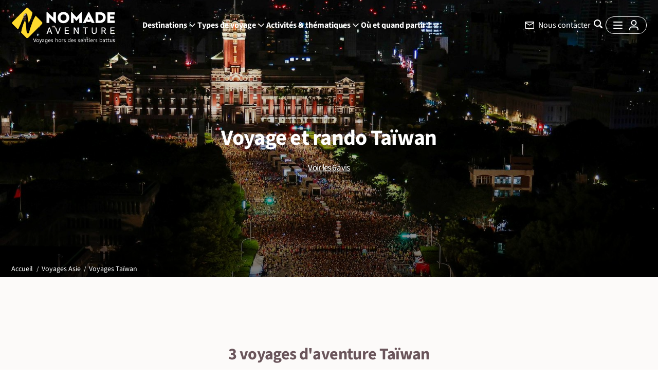

--- FILE ---
content_type: text/html; charset=utf-8
request_url: https://www.nomade-aventure.com/voyage-taiwan
body_size: 23647
content:

<!DOCTYPE html>
<html lang="fr">

 
<head>
    <title>Voyage Taïwan : randonnée à Taïwan - Nomade Aventure</title>
	<meta charset="utf-8"/>
	<meta http-equiv="X-UA-Compatible" content="IE=edge"/>
    <meta name="viewport" content="width=device-width, initial-scale=1, viewport-fit=cover"/>
	<meta name="cache-control" content="no-cache"/>
    <meta http-equiv="content-language" content="fr" />
    <meta name="description" content="Voyage Taïwan : voyagez hors des sentiers battus à Taïwan avec Nomade Aventure, voyagiste responsable et spécialiste du voyage d’aventure, randonnées et trek depuis plus de 45 ans. " />
    <meta name="keywords" content="nomade, nomade aventure, randonnée, randonnee, randonnées, randonnees, rando, voyage aventure, trek, trekking, circuit" />
    
    <meta property="og:title" content="Voyage Taïwan : randonnée à Taïwan - Nomade Aventure" />
    <meta property="og:description" content="Voyage Taïwan : voyagez hors des sentiers battus à Taïwan avec Nomade Aventure, voyagiste responsable et spécialiste du voyage d’aventure, randonnées et trek depuis plus de 45 ans. " />
    <meta property="og:site_name" content="Nomade Aventure" />
    <meta property="og:image" content="https://www.nomade-aventure.com/content/images/imgproduits/twn/9985/764441_panorama_lg.ori.jpg" />
    <meta property="og:type" content="website" />
    <meta property="og:url" content="https://www.nomade-aventure.com/voyage-taiwan" />
    
    <link rel="shortcut icon" href="/favicon.ico" />
    
    <link rel="preload" href="/Static/Fonts/sourcesanspro-regular-webfont.woff2" as="font" crossorigin="anonymous" type="font/woff2" />
    <link rel="preload" href="/Static/Fonts/sourcesanspro-semibold-webfont.woff2" as="font" crossorigin="anonymous" type="font/woff2" />
    <link rel="preload" href="/Static/Fonts/sourcesanspro-bold-webfont.woff2" as="font" crossorigin="anonymous" type="font/woff2" />
    

<link href="/static/assets/main-9e42d4e083.css" rel="stylesheet"/>

    <link rel="canonical" href="https://www.nomade-aventure.com/voyage-taiwan" />
     
    
<!-- Google Tag Manager (dataLayer) -->
 <script type="text/javascript">
 window.dataLayer = window.dataLayer || [];
 window.dataLayer.push({ 'categoryId': 'TWN', 'categoryName': 'Taïwan', 'categorySize': '2', 'categoryProducts': [{"id":948,"name":"","sku":"TAW50","price":"4119","category":"Taïwan","archive":false,"position":1},{"id":11376,"name":"","sku":"TAW001","price":"7769","category":"Taïwan","archive":false,"position":2}], 'categoryRate': '100', 'categoryNumberReview': '6', 'pageType': 'contexte_landing' }); </script>
 
<!-- End Google Tag Manager (dataLayer) -->
 
<!-- Google Consent v2 -->
 <script data-cookieconsent="ignore"> window.dataLayer = window.dataLayer || []; function gtag() { dataLayer.push(arguments); } gtag("consent", "default", { ad_personalization: "denied", ad_storage: "denied", ad_user_data: "denied", analytics_storage: "denied", functionality_storage: "denied", personalization_storage: "denied", security_storage: "granted", wait_for_update: 500, }); gtag("set", "ads_data_redaction", true); gtag("set", "url_passthrough", true); </script> 
<!-- End Google Consent v2 -->
 
<!-- Google Tag Manager -->
 <script>(function (w, d, s, l, i) { w[l] = w[l] || []; w[l].push({ 'gtm.start': new Date().getTime(), event: 'gtm.js' }); var f = d.getElementsByTagName(s)[0], j = d.createElement(s), dl = l != 'dataLayer' ? '&l=' + l : ''; j.async = true; j.src = 'https://metrics.nomade-aventure.com/zeawij1o6qiuckq.js?aw=' + i.replace(/^GTM-/, '') + dl; f.parentNode.insertBefore(j, f); })(window, document, 'script', 'dataLayer', 'GTM-WNRX9R7');</script> 
<!-- End Google Tag Manager -->
 
<!-- Ab Tasty -->
 <script type="text/plain" src="https://try.abtasty.com/3792b0570e8e81fb5793f030d3065687.js" data-cookieconsent="analytics"></script> 
<!-- End Ab Tasty -->

    
    
</head>

<body class="univers landing">
    <div class="result-loader loader-fullpage"><div class="loader"></div></div>
    
<nav class="navigation-wrapper">
    <div class="container-navbar">
        <div class="nav-elements">
            <a href="/" class="header-logo" data-href="/">
                      
				    <img loading="lazy" src="/Static/Img/ui/logo-nomade-aventure.png" class="nav-brand-logo" alt="Logo Nomade Aventure">
                    

           </a>
            
<div class="navbar-wrapper newMenu">
        <div class="menu-mobile">
            <a aria-label="Fermer le menu" class="burger-close"></a>
             <div class="burger-return">
                <svg viewBox="0 0 19.058 19.06">
                    <path d="M275.314,211.545c-2.18-2.175-4.3-4.295-6.427-6.415-.951-.95-1.081-1.881-.367-2.609.73-.744,1.676-.616,2.655.363l5.882,5.88c.16.16.326.313.524.5.186-.173.355-.319.512-.477,2.02-2.018,4.031-4.047,6.068-6.048a2.541,2.541,0,0,1,1.1-.658,1.421,1.421,0,0,1,1.6.708,1.511,1.511,0,0,1-.048,1.762,4.01,4.01,0,0,1-.5.555q-2.96,2.965-5.924,5.927c-.159.16-.312.326-.5.522.174.187.321.356.478.514,2.018,2.02,4.054,4.024,6.042,6.073a2.753,2.753,0,0,1,.67,1.341,1.325,1.325,0,0,1-.773,1.385,1.485,1.485,0,0,1-1.654-.051,4.144,4.144,0,0,1-.607-.536q-2.966-2.959-5.927-5.924c-.16-.159-.326-.312-.522-.5-.188.175-.357.322-.515.48q-2.987,2.983-5.972,5.967a3.941,3.941,0,0,1-.612.53,1.584,1.584,0,0,1-2.166-2.213,3.966,3.966,0,0,1,.494-.561q2.982-2.988,5.968-5.972C274.95,211.933,275.1,211.767,275.314,211.545Z" transform="translate(-268.062 -202.037)"/>
                </svg>
            </div>
        </div>
        <div class="navigation navigation-flex">
            <div class="dropdown dropdown-destinations">
                <span class="dropdown-toggle" >Destinations
                    <svg class="chrevron-toggle" viewBox="0 0 24 24" xmlns="http://www.w3.org/2000/svg"><path d="M6 9L12 15L18 9"/></svg>
                </span>
            </div>

            <div class="dropdown dropdown-travel-types">
                <span class="dropdown-toggle" >Types de voyage
                    <svg class="chrevron-toggle" viewBox="0 0 24 24" xmlns="http://www.w3.org/2000/svg"><path d="M6 9L12 15L18 9"/></svg>
                </span>
            </div>

            <div class="dropdown dropdown-themes">
                <span class="dropdown-toggle" >Activités & thématiques
                    <svg class="chrevron-toggle" viewBox="0 0 24 24" xmlns="http://www.w3.org/2000/svg"><path d="M6 9L12 15L18 9"/></svg>
                </span>
            </div>

            <div class="dropdown dropdown-travel-seasons">
                <span class="dropdown-toggle" >Où et quand partir ?
                    <svg class="chrevron-toggle" viewBox="0 0 24 24" xmlns="http://www.w3.org/2000/svg"><path d="M6 9L12 15L18 9"/></svg>
                </span>
            </div>

        </div>
    
    <div class="dropdowns-container hidden">
        
         
<div class="dropdown-wrapper destinations">

    <div class="dropdown-content destinations-nav">
        <div class="level-2-item zone-item" data-menu="top-destinations">
            <a class="zone">Top destinations</a>
        </div>
        
                
                <div class="level-2-item zone-item" data-menu="Afrique">
                    <a class="zone" href="https://www.nomade-aventure.com/voyage-afrique">Afrique</a>
                </div>
                
                
                <div class="level-2-item zone-item" data-menu="Amériques">
                    <a class="zone" href="https://www.nomade-aventure.com/voyage-ameriques">Amériques</a>
                </div>
                
                
                <div class="level-2-item zone-item" data-menu="Asie">
                    <a class="zone" href="https://www.nomade-aventure.com/voyage-asie">Asie</a>
                </div>
                
                
                <div class="level-2-item zone-item" data-menu="Europe">
                    <a class="zone" href="https://www.nomade-aventure.com/voyage-europe">Europe</a>
                </div>
                
                
                <div class="level-2-item zone-item" data-menu="France">
                    <a class="zone" href="https://www.nomade-aventure.com/voyage-france">France</a>
                </div>
                
                
                <div class="level-2-item zone-item" data-menu="Océanie">
                    <a class="zone" href="https://www.nomade-aventure.com/voyage-oceanie">Océanie</a>
                </div>
                
                
                <div class="level-2-item zone-item" data-menu="Proche-Orient">
                    <a class="zone" href="https://www.nomade-aventure.com/voyage-proche-orient">Proche-Orient</a>
                </div>
                
    </div>


    <div class="destinations-content">
        <div class="zone-content" data-zone-content="top-destinations">
                <div class="select-destinations default">
                    
                        <div class="select-top-pays" data-href="https://www.nomade-aventure.com/voyage-tanzanie" >
                            
                                    
	                        <img loading="lazy" src="/static/img/menu/destinations/TZA.jpg" alt="voyage Tanzanie">
                            
					        <span class="text-over">Tanzanie</span>
		                </div>
                    
                        <div class="select-top-pays" data-href="https://www.nomade-aventure.com/voyage-cap-vert" >
                            
                                    
	                        <img loading="lazy" src="/static/img/menu/destinations/CPV.jpg" alt="voyage Cap-vert">
                            
					        <span class="text-over">Cap-vert</span>
		                </div>
                    
                        <div class="select-top-pays" data-href="https://www.nomade-aventure.com/voyage-namibie" >
                            
                                    
	                        <img loading="lazy" src="/static/img/menu/destinations/NAM.jpg" alt="voyage Namibie">
                            
					        <span class="text-over">Namibie</span>
		                </div>
                    
                        <div class="select-top-pays" data-href="https://www.nomade-aventure.com/voyage-canaries" >
                            
                                    
	                        <img loading="lazy" src="/static/img/menu/destinations/CNR.jpg" alt="voyage Canaries">
                            
					        <span class="text-over">Canaries</span>
		                </div>
                    
                        <div class="select-top-pays" data-href="https://www.nomade-aventure.com/voyage-sri-lanka" >
                            
                                    
	                        <img loading="lazy" src="/static/img/menu/destinations/LKA.jpg" alt="voyage Sri lanka">
                            
					        <span class="text-over">Sri lanka</span>
		                </div>
                    
                        <div class="select-top-pays" data-href="https://www.nomade-aventure.com/voyage-egypte" >
                            
                                    
	                        <img loading="lazy" src="/static/img/menu/destinations/EGY.jpg" alt="voyage Égypte">
                            
					        <span class="text-over">Égypte</span>
		                </div>
                    
                        <div class="select-top-pays" data-href="https://www.nomade-aventure.com/voyage-costa-rica" >
                            
                                    
	                        <img loading="lazy" src="/static/img/menu/destinations/CRI.jpg" alt="voyage Costa rica">
                            
					        <span class="text-over">Costa rica</span>
		                </div>
                    
                        <div class="select-top-pays" data-href="https://www.nomade-aventure.com/voyage-islande" >
                            
                                    
	                        <img loading="lazy" src="/static/img/menu/destinations/ISL.jpg" alt="voyage Islande">
                            
					        <span class="text-over">Islande</span>
		                </div>
                    
                        <div class="select-top-pays" data-href="https://www.nomade-aventure.com/voyage-norvege" >
                            
                                    
	                        <img loading="lazy" src="/static/img/menu/destinations/NOR.jpg" alt="voyage Norvège">
                            
					        <span class="text-over">Norvège</span>
		                </div>
                    
                        <div class="select-top-pays" data-href="https://www.nomade-aventure.com/voyage-usa" >
                            
                                    
	                        <img loading="lazy" src="/static/img/menu/destinations/USA.jpg" alt="voyage États-unis">
                            
					        <span class="text-over">États-unis</span>
		                </div>
                    
		        </div>
            </div>

        
                <div class="zone-content" data-zone-content="Afrique">
                    
                      
                    <div class="select-destinations">
                    
                        <div class="select-top-pays" data-href="https://www.nomade-aventure.com/voyage-cap-vert" >
                            
                                    
	                        <img loading="lazy" src="/static/img/menu/destinations/CPV.jpg" alt="voyage Cap-Vert" />
                            
					        <span class="text-over">Cap-Vert</span>
		                </div>
                    
                        <div class="select-top-pays" data-href="https://www.nomade-aventure.com/voyage-namibie" >
                            
                                    
	                        <img loading="lazy" src="/static/img/menu/destinations/NAM.jpg" alt="voyage Namibie" />
                            
					        <span class="text-over">Namibie</span>
		                </div>
                    
                        <div class="select-top-pays" data-href="https://www.nomade-aventure.com/voyage-tanzanie" >
                            
                                    
	                        <img loading="lazy" src="/static/img/menu/destinations/TZA.jpg" alt="voyage Tanzanie" />
                            
					        <span class="text-over">Tanzanie</span>
		                </div>
                    
                        <div class="select-top-pays" data-href="https://www.nomade-aventure.com/voyage-reunion" >
                            
                                    
	                        <img loading="lazy" src="/static/img/menu/destinations/REU.jpg" alt="voyage Réunion" />
                            
					        <span class="text-over">Réunion</span>
		                </div>
                    
                        <div class="select-top-pays" data-href="https://www.nomade-aventure.com/voyage-madagascar" >
                            
                                    
	                        <img loading="lazy" src="/static/img/menu/destinations/MDG.jpg" alt="voyage Madagascar" />
                            
					        <span class="text-over">Madagascar</span>
		                </div>
                    
                        <div class="select-top-pays" data-href="https://www.nomade-aventure.com/voyage-botswana" >
                            
                                    
	                        <img loading="lazy" src="/static/img/menu/destinations/BWA.jpg" alt="voyage Botswana" />
                            
					        <span class="text-over">Botswana</span>
		                </div>
                    
                        <div class="select-top-pays" data-href="https://www.nomade-aventure.com/voyage-afrique-du-sud" >
                            
                                    
	                        <img loading="lazy" src="/static/img/menu/destinations/ZAF.jpg" alt="voyage Afrique du Sud" />
                            
					        <span class="text-over">Afrique du Sud</span>
		                </div>
                    
                        <div class="select-top-pays" data-href="https://www.nomade-aventure.com/voyage-maroc" >
                            
                                    
	                        <img loading="lazy" src="/static/img/menu/destinations/MAR.jpg" alt="voyage Maroc" />
                            
					        <span class="text-over">Maroc</span>
		                </div>
                    
		            </div>
                
                    
				    <ul class="level-3 has-top-destination ">
                    
                        <li class="level-3-item pays-item allCountries"><div data-href="https://www.nomade-aventure.com/voyage-afrique">Tout voir</div></li>
                        
                                    <li><a href="https://www.nomade-aventure.com/voyage-afrique-du-sud">Afrique du Sud</a></li>
                               
                                    <li><a href="https://www.nomade-aventure.com/voyage-algerie">Algérie</a></li>
                               
                                    <li><a href="https://www.nomade-aventure.com/voyage-angola">Angola</a></li>
                               
                                    <li><a href="https://www.nomade-aventure.com/voyage-botswana">Botswana</a></li>
                               
                                    <li><a href="https://www.nomade-aventure.com/voyage-benin">Bénin</a></li>
                               
                                    <li><a href="https://www.nomade-aventure.com/voyage-cap-vert">Cap-Vert</a></li>
                               
                                    <li><a href="https://www.nomade-aventure.com/voyage-comores">Comores</a></li>
                               
                                    <li><a href="https://www.nomade-aventure.com/voyage-cote-d-ivoire">Côte d'Ivoire</a></li>
                               
                                    <li><a href="https://www.nomade-aventure.com/voyage-djibouti">Djibouti</a></li>
                               
                                    <li><a href="https://www.nomade-aventure.com/voyage-eswatini">Eswatini</a></li>
                               
                                    <li><a href="https://www.nomade-aventure.com/voyage-ethiopie">Éthiopie</a></li>
                               
                                    <li><a href="https://www.nomade-aventure.com/voyage-ghana">Ghana</a></li>
                               
                                    <li><a href="https://www.nomade-aventure.com/voyage-guinee">Guinée</a></li>
                               
                                    <li><a href="https://www.nomade-aventure.com/voyage-guinee-bissau">Guinée-Bissau</a></li>
                               
                                    <li><a href="https://www.nomade-aventure.com/voyage-ile-maurice">Île Maurice</a></li>
                               
                                    <li><a href="https://www.nomade-aventure.com/voyage-ile-rodrigues">Île Rodrigues</a></li>
                               
                                    <li><a href="https://www.nomade-aventure.com/voyage-kenya">Kenya</a></li>
                               
                                    <li><a href="https://www.nomade-aventure.com/voyage-lesotho">Lesotho</a></li>
                               
                                    <li><a href="https://www.nomade-aventure.com/voyage-madagascar">Madagascar</a></li>
                               
                                    <li><a href="https://www.nomade-aventure.com/voyage-malawi">Malawi</a></li>
                               
                                    <li><a href="https://www.nomade-aventure.com/voyage-maroc">Maroc</a></li>
                               
                                    <li><a href="https://www.nomade-aventure.com/voyage-mauritanie">Mauritanie</a></li>
                               
                                    <li><a href="https://www.nomade-aventure.com/voyage-mayotte">Mayotte</a></li>
                               
                                    <li><a href="https://www.nomade-aventure.com/voyage-mozambique">Mozambique</a></li>
                               
                                    <li><a href="https://www.nomade-aventure.com/voyage-namibie">Namibie</a></li>
                               
                                    <li><a href="https://www.nomade-aventure.com/voyage-ouganda">Ouganda</a></li>
                               
                                    <li><a href="https://www.nomade-aventure.com/voyage-rwanda">Rwanda</a></li>
                               
                                    <li><a href="https://www.nomade-aventure.com/voyage-reunion">Réunion</a></li>
                               
                                    <li><a href="https://www.nomade-aventure.com/voyage-sainte-helene">Sainte-Hélène</a></li>
                               
                                    <li><a href="https://www.nomade-aventure.com/voyage-seychelles">Seychelles</a></li>
                               
                                    <li><a href="https://www.nomade-aventure.com/voyage-sao-tome-et-principe">São Tomé</a></li>
                               
                                    <li><a href="https://www.nomade-aventure.com/voyage-senegal">Sénégal</a></li>
                               
                                    <li><a href="https://www.nomade-aventure.com/voyage-tanzanie">Tanzanie</a></li>
                               
                                    <li><a href="https://www.nomade-aventure.com/voyage-togo">Togo</a></li>
                               
                                    <li><a href="https://www.nomade-aventure.com/voyage-tunisie">Tunisie</a></li>
                               
                                    <li><a href="https://www.nomade-aventure.com/voyage-zambie">Zambie</a></li>
                               
                                    <li><a href="https://www.nomade-aventure.com/voyage-congo">République du Congo</a></li>
                               
                                    <li><a href="https://www.nomade-aventure.com/voyage-zanzibar">Zanzibar</a></li>
                               
                                    <li><a href="https://www.nomade-aventure.com/voyage-zimbabwe">Zimbabwe</a></li>
                               
                                    <li><a href="https://www.nomade-aventure.com/voyage-gambie">Gambie</a></li>
                               
				    </ul>
                </div>
                
                <div class="zone-content" data-zone-content="Amériques">
                    
                      
                    <div class="select-destinations">
                    
                        <div class="select-top-pays" data-href="https://www.nomade-aventure.com/voyage-costa-rica" >
                            
                                    
	                        <img loading="lazy" src="/static/img/menu/destinations/CRI.jpg" alt="voyage Costa Rica" />
                            
					        <span class="text-over">Costa Rica</span>
		                </div>
                    
                        <div class="select-top-pays" data-href="https://www.nomade-aventure.com/voyage-perou" >
                            
                                    
	                        <img loading="lazy" src="/static/img/menu/destinations/PER.jpg" alt="voyage Pérou" />
                            
					        <span class="text-over">Pérou</span>
		                </div>
                    
                        <div class="select-top-pays" data-href="https://www.nomade-aventure.com/voyage-usa" >
                            
                                    
	                        <img loading="lazy" src="/static/img/menu/destinations/USA.jpg" alt="voyage États-Unis" />
                            
					        <span class="text-over">États-Unis</span>
		                </div>
                    
                        <div class="select-top-pays" data-href="https://www.nomade-aventure.com/voyage-canada" >
                            
                                    
	                        <img loading="lazy" src="/static/img/menu/destinations/CAN.jpg" alt="voyage Canada" />
                            
					        <span class="text-over">Canada</span>
		                </div>
                    
                        <div class="select-top-pays" data-href="https://www.nomade-aventure.com/voyage-cuba" >
                            
                                    
	                        <img loading="lazy" src="/static/img/menu/destinations/CUB.jpg" alt="voyage Cuba" />
                            
					        <span class="text-over">Cuba</span>
		                </div>
                    
                        <div class="select-top-pays" data-href="https://www.nomade-aventure.com/voyage-chili" >
                            
                                    
	                        <img loading="lazy" src="/static/img/menu/destinations/CHL.jpg" alt="voyage Chili" />
                            
					        <span class="text-over">Chili</span>
		                </div>
                    
                        <div class="select-top-pays" data-href="https://www.nomade-aventure.com/voyage-colombie" >
                            
                                    
	                        <img loading="lazy" src="/static/img/menu/destinations/COL.jpg" alt="voyage Colombie" />
                            
					        <span class="text-over">Colombie</span>
		                </div>
                    
                        <div class="select-top-pays" data-href="https://www.nomade-aventure.com/voyage-guatemala" >
                            
                                    
	                        <img loading="lazy" src="/static/img/menu/destinations/GTM.jpg" alt="voyage Guatemala" />
                            
					        <span class="text-over">Guatemala</span>
		                </div>
                    
		            </div>
                
                    
				    <ul class="level-3 has-top-destination ">
                    
                        <li class="level-3-item pays-item allCountries"><div data-href="https://www.nomade-aventure.com/voyage-ameriques">Tout voir</div></li>
                        
                                    <li><a href="https://www.nomade-aventure.com/voyage-amazonie">Amazonie</a></li>
                               
                                    <li><a href="https://www.nomade-aventure.com/voyage-argentine">Argentine</a></li>
                               
                                    <li><a href="https://www.nomade-aventure.com/voyage-bahamas">Bahamas</a></li>
                               
                                    <li><a href="https://www.nomade-aventure.com/voyage-bolivie">Bolivie</a></li>
                               
                                    <li><a href="https://www.nomade-aventure.com/voyage-bresil">Brésil</a></li>
                               
                                    <li><a href="https://www.nomade-aventure.com/voyage-belize">Bélize</a></li>
                               
                                    <li><a href="https://www.nomade-aventure.com/voyage-canada">Canada</a></li>
                               
                                    <li><a href="https://www.nomade-aventure.com/voyage-chili">Chili</a></li>
                               
                                    <li><a href="https://www.nomade-aventure.com/voyage-colombie">Colombie</a></li>
                               
                                    <li><a href="https://www.nomade-aventure.com/voyage-costa-rica">Costa Rica</a></li>
                               
                                    <li><a href="https://www.nomade-aventure.com/voyage-cuba">Cuba</a></li>
                               
                                    <li><a href="https://www.nomade-aventure.com/voyage-dominique">Dominique</a></li>
                               
                                    <li><a href="https://www.nomade-aventure.com/voyage-equateur">Équateur</a></li>
                               
                                    <li><a href="https://www.nomade-aventure.com/voyage-usa">États-Unis</a></li>
                               
                                    <li><a href="https://www.nomade-aventure.com/voyage-iles-malouines">Îles Malouines</a></li>
                               
                                    <li><a href="https://www.nomade-aventure.com/voyage-iles-vierges-britanniques">Îles Vierges britanniques</a></li>
                               
                                    <li><a href="https://www.nomade-aventure.com/voyage-guadeloupe">Guadeloupe</a></li>
                               
                                    <li><a href="https://www.nomade-aventure.com/voyage-guatemala">Guatemala</a></li>
                               
                                    <li><a href="https://www.nomade-aventure.com/voyage-guyane-francaise">Guyane française</a></li>
                               
                                    <li><a href="https://www.nomade-aventure.com/voyage-honduras">Honduras</a></li>
                               
                                    <li><a href="https://www.nomade-aventure.com/voyage-jamaique">Jamaïque</a></li>
                               
                                    <li><a href="https://www.nomade-aventure.com/voyage-martinique">Martinique</a></li>
                               
                                    <li><a href="https://www.nomade-aventure.com/voyage-mexique">Mexique</a></li>
                               
                                    <li><a href="https://www.nomade-aventure.com/voyage-nicaragua">Nicaragua</a></li>
                               
                                    <li><a href="https://www.nomade-aventure.com/voyage-panama">Panama</a></li>
                               
                                    <li><a href="https://www.nomade-aventure.com/voyage-patagonie">Patagonie</a></li>
                               
                                    <li><a href="https://www.nomade-aventure.com/voyage-paraguay">Paraguay</a></li>
                               
                                    <li><a href="https://www.nomade-aventure.com/voyage-perou">Pérou</a></li>
                               
                                    <li><a href="https://www.nomade-aventure.com/voyage-republique-dominicaine">République dominicaine</a></li>
                               
                                    <li><a href="https://www.nomade-aventure.com/voyage-saint-vincent-et-les-grenadines">Saint-Vincent et les Grenadines</a></li>
                               
                                    <li><a href="https://www.nomade-aventure.com/voyage-sainte-lucie">Sainte-Lucie</a></li>
                               
                                    <li><a href="https://www.nomade-aventure.com/voyage-salvador">Salvador</a></li>
                               
                                    <li><a href="https://www.nomade-aventure.com/voyage-uruguay">Uruguay</a></li>
                               
				    </ul>
                </div>
                
                <div class="zone-content" data-zone-content="Asie">
                    
                      
                    <div class="select-destinations">
                    
                        <div class="select-top-pays" data-href="https://www.nomade-aventure.com/voyage-sri-lanka" >
                            
                                    
	                        <img loading="lazy" src="/static/img/menu/destinations/LKA.jpg" alt="voyage Sri Lanka" />
                            
					        <span class="text-over">Sri Lanka</span>
		                </div>
                    
                        <div class="select-top-pays" data-href="https://www.nomade-aventure.com/voyage-inde" >
                            
                                    
	                        <img loading="lazy" src="/static/img/menu/destinations/IND.jpg" alt="voyage Inde" />
                            
					        <span class="text-over">Inde</span>
		                </div>
                    
                        <div class="select-top-pays" data-href="https://www.nomade-aventure.com/voyage-vietnam" >
                            
                                    
	                        <img loading="lazy" src="/static/img/menu/destinations/VNM.jpg" alt="voyage Vietnam" />
                            
					        <span class="text-over">Vietnam</span>
		                </div>
                    
                        <div class="select-top-pays" data-href="https://www.nomade-aventure.com/voyage-ouzbekistan" >
                            
                                    
	                        <img loading="lazy" src="/static/img/menu/destinations/UZB.jpg" alt="voyage Ouzbékistan" />
                            
					        <span class="text-over">Ouzbékistan</span>
		                </div>
                    
                        <div class="select-top-pays" data-href="https://www.nomade-aventure.com/voyage-mongolie" >
                            
                                    
	                        <img loading="lazy" src="/static/img/menu/destinations/MNG.jpg" alt="voyage Mongolie" />
                            
					        <span class="text-over">Mongolie</span>
		                </div>
                    
                        <div class="select-top-pays" data-href="https://www.nomade-aventure.com/voyage-indonesie" >
                            
                                    
	                        <img loading="lazy" src="/static/img/menu/destinations/IDN.jpg" alt="voyage Indonésie" />
                            
					        <span class="text-over">Indonésie</span>
		                </div>
                    
                        <div class="select-top-pays" data-href="https://www.nomade-aventure.com/voyage-japon" >
                            
                                    
	                        <img loading="lazy" src="/static/img/menu/destinations/JPN.jpg" alt="voyage Japon" />
                            
					        <span class="text-over">Japon</span>
		                </div>
                    
                        <div class="select-top-pays" data-href="https://www.nomade-aventure.com/voyage-thailande" >
                            
                                    
	                        <img loading="lazy" src="/static/img/menu/destinations/THA.jpg" alt="voyage Thaïlande" />
                            
					        <span class="text-over">Thaïlande</span>
		                </div>
                    
		            </div>
                
                    
				    <ul class="level-3 has-top-destination ">
                    
                        <li class="level-3-item pays-item allCountries"><div data-href="https://www.nomade-aventure.com/voyage-asie">Tout voir</div></li>
                        
                                    <li><a href="https://www.nomade-aventure.com/voyage-armenie">Arménie</a></li>
                               
                                    <li><a href="https://www.nomade-aventure.com/voyage-bali">Bali</a></li>
                               
                                    <li><a href="https://www.nomade-aventure.com/voyage-bhoutan">Bhoutan</a></li>
                               
                                    <li><a href="https://www.nomade-aventure.com/voyage-birmanie">Birmanie</a></li>
                               
                                    <li><a href="https://www.nomade-aventure.com/voyage-cambodge">Cambodge</a></li>
                               
                                    <li><a href="https://www.nomade-aventure.com/voyage-chine">Chine</a></li>
                               
                                    <li><a href="https://www.nomade-aventure.com/voyage-coree-du-sud">Corée du Sud</a></li>
                               
                                    <li><a href="https://www.nomade-aventure.com/voyage-georgie">Géorgie</a></li>
                               
                                    <li><a href="https://www.nomade-aventure.com/voyage-himalaya">Himalaya</a></li>
                               
                                    <li><a href="https://www.nomade-aventure.com/voyage-inde">Inde</a></li>
                               
                                   <li><a href="https://www.nomade-aventure.com/voyage-inde-himalayenne">Inde Himalayenne</a></li>
                                
                                    <li><a href="https://www.nomade-aventure.com/voyage-indonesie">Indonésie</a></li>
                               
                                    <li><a href="https://www.nomade-aventure.com/voyage-japon">Japon</a></li>
                               
                                    <li><a href="https://www.nomade-aventure.com/voyage-kazakhstan">Kazakhstan</a></li>
                               
                                    <li><a href="https://www.nomade-aventure.com/voyage-kirghizistan">Kirghizistan</a></li>
                               
                                    <li><a href="https://www.nomade-aventure.com/voyage-laos">Laos</a></li>
                               
                                    <li><a href="https://www.nomade-aventure.com/voyage-malaisie">Malaisie</a></li>
                               
                                    <li><a href="https://www.nomade-aventure.com/voyage-maldives">Maldives</a></li>
                               
                                    <li><a href="https://www.nomade-aventure.com/voyage-mongolie">Mongolie</a></li>
                               
                                    <li><a href="https://www.nomade-aventure.com/voyage-nepal">Népal</a></li>
                               
                                    <li><a href="https://www.nomade-aventure.com/voyage-ouzbekistan">Ouzbékistan</a></li>
                               
                                    <li><a href="https://www.nomade-aventure.com/voyage-pakistan">Pakistan</a></li>
                               
                                    <li><a href="https://www.nomade-aventure.com/voyage-philippines">Philippines</a></li>
                               
                                    <li><a href="https://www.nomade-aventure.com/voyage-singapour">Singapour</a></li>
                               
                                    <li><a href="https://www.nomade-aventure.com/voyage-sri-lanka">Sri Lanka</a></li>
                               
                                    <li><a href="https://www.nomade-aventure.com/voyage-tadjikistan">Tadjikistan</a></li>
                               
                                    <li><a href="https://www.nomade-aventure.com/voyage-taiwan">Taïwan</a></li>
                               
                                    <li><a href="https://www.nomade-aventure.com/voyage-thailande">Thaïlande</a></li>
                               
                                   <li><a href="https://www.nomade-aventure.com/voyage-chine/tibet">Tibet</a></li>
                                
                                    <li><a href="https://www.nomade-aventure.com/voyage-timor-oriental">Timor Oriental</a></li>
                               
                                    <li><a href="https://www.nomade-aventure.com/voyage-vietnam">Vietnam</a></li>
                               
				    </ul>
                </div>
                
                <div class="zone-content" data-zone-content="Europe">
                    
                      
                    <div class="select-destinations">
                    
                        <div class="select-top-pays" data-href="https://www.nomade-aventure.com/voyage-portugal" >
                            
                                    
	                        <img loading="lazy" src="/static/img/menu/destinations/PRT.jpg" alt="voyage Portugal" />
                            
					        <span class="text-over">Portugal</span>
		                </div>
                    
                        <div class="select-top-pays" data-href="https://www.nomade-aventure.com/voyage-italie" >
                            
                                    
	                        <img loading="lazy" src="/static/img/menu/destinations/ITA.jpg" alt="voyage Italie" />
                            
					        <span class="text-over">Italie</span>
		                </div>
                    
                        <div class="select-top-pays" data-href="https://www.nomade-aventure.com/voyage-canaries" >
                            
                                    
	                        <img loading="lazy" src="/static/img/menu/destinations/CNR.jpg" alt="voyage Canaries" />
                            
					        <span class="text-over">Canaries</span>
		                </div>
                    
                        <div class="select-top-pays" data-href="https://www.nomade-aventure.com/voyage-albanie" >
                            
                                    
	                        <img loading="lazy" src="/static/img/menu/destinations/ALB.jpg" alt="voyage Albanie" />
                            
					        <span class="text-over">Albanie</span>
		                </div>
                    
                        <div class="select-top-pays" data-href="https://www.nomade-aventure.com/voyage-ecosse" >
                            
                                    
	                        <img loading="lazy" src="/static/img/menu/destinations/SCO.jpg" alt="voyage Écosse" />
                            
					        <span class="text-over">Écosse</span>
		                </div>
                    
                        <div class="select-top-pays" data-href="https://www.nomade-aventure.com/voyage-norvege" >
                            
                                    
	                        <img loading="lazy" src="/static/img/menu/destinations/NOR.jpg" alt="voyage Norvège" />
                            
					        <span class="text-over">Norvège</span>
		                </div>
                    
                        <div class="select-top-pays" data-href="https://www.nomade-aventure.com/voyage-islande" >
                            
                                    
	                        <img loading="lazy" src="/static/img/menu/destinations/ISL.jpg" alt="voyage Islande" />
                            
					        <span class="text-over">Islande</span>
		                </div>
                    
                        <div class="select-top-pays" data-href="https://www.nomade-aventure.com/voyage-grece" >
                            
                                    
	                        <img loading="lazy" src="/static/img/menu/destinations/GRC.jpg" alt="voyage Grèce" />
                            
					        <span class="text-over">Grèce</span>
		                </div>
                    
		            </div>
                
                    
				    <ul class="level-3 has-top-destination ">
                    
                        <li class="level-3-item pays-item allCountries"><div data-href="https://www.nomade-aventure.com/voyage-europe">Tout voir</div></li>
                        
                                    <li><a href="https://www.nomade-aventure.com/voyage-albanie">Albanie</a></li>
                               
                                    <li><a href="https://www.nomade-aventure.com/voyage-allemagne">Allemagne</a></li>
                               
                                    <li><a href="https://www.nomade-aventure.com/voyage-autriche">Autriche</a></li>
                               
                                   <li><a href="https://www.nomade-aventure.com/voyage-portugal/acores">Açores</a></li>
                                
                                    <li><a href="https://www.nomade-aventure.com/voyage-belgique">Belgique</a></li>
                               
                                    <li><a href="https://www.nomade-aventure.com/voyage-bosnie-herzegovine">Bosnie-Herzégovine</a></li>
                               
                                    <li><a href="https://www.nomade-aventure.com/voyage-bulgarie">Bulgarie</a></li>
                               
                                    <li><a href="https://www.nomade-aventure.com/voyage-chypre">Chypre</a></li>
                               
                                    <li><a href="https://www.nomade-aventure.com/voyage-canaries">Canaries</a></li>
                               
                                    <li><a href="https://www.nomade-aventure.com/voyage-croatie">Croatie</a></li>
                               
                                    <li><a href="https://www.nomade-aventure.com/voyage-danemark">Danemark</a></li>
                               
                                    <li><a href="https://www.nomade-aventure.com/voyage-ecosse">Écosse</a></li>
                               
                                    <li><a href="https://www.nomade-aventure.com/voyage-espagne">Espagne</a></li>
                               
                                    <li><a href="https://www.nomade-aventure.com/voyage-finlande">Finlande</a></li>
                               
                                    <li><a href="https://www.nomade-aventure.com/voyage-grande-bretagne">Grande-Bretagne</a></li>
                               
                                    <li><a href="https://www.nomade-aventure.com/voyage-groenland">Groenland</a></li>
                               
                                    <li><a href="https://www.nomade-aventure.com/voyage-grece">Grèce</a></li>
                               
                                    <li><a href="https://www.nomade-aventure.com/voyage-hongrie">Hongrie</a></li>
                               
                                    <li><a href="https://www.nomade-aventure.com/voyage-iles-feroe">Îles Féroé</a></li>
                               
                                   <li><a href="https://www.nomade-aventure.com/voyage-norvege/iles-lofoten">Îles Lofoten</a></li>
                                
                                    <li><a href="https://www.nomade-aventure.com/voyage-irlande">Irlande</a></li>
                               
                                    <li><a href="https://www.nomade-aventure.com/voyage-irlande-du-nord">Irlande du Nord</a></li>
                               
                                    <li><a href="https://www.nomade-aventure.com/voyage-islande">Islande</a></li>
                               
                                    <li><a href="https://www.nomade-aventure.com/voyage-italie">Italie</a></li>
                               
                                    <li><a href="https://www.nomade-aventure.com/voyage-lituanie">Lituanie</a></li>
                               
                                    <li><a href="https://www.nomade-aventure.com/voyage-macedoine-du-nord">Macédoine du Nord</a></li>
                               
                                    <li><a href="https://www.nomade-aventure.com/voyage-madere">Madère</a></li>
                               
                                    <li><a href="https://www.nomade-aventure.com/voyage-malte">Malte</a></li>
                               
                                    <li><a href="https://www.nomade-aventure.com/voyage-montenegro">Monténégro</a></li>
                               
                                    <li><a href="https://www.nomade-aventure.com/voyage-norvege">Norvège</a></li>
                               
                                    <li><a href="https://www.nomade-aventure.com/voyage-pays-bas">Pays-Bas</a></li>
                               
                                    <li><a href="https://www.nomade-aventure.com/voyage-pays-de-galles">Pays de Galles</a></li>
                               
                                    <li><a href="https://www.nomade-aventure.com/voyage-pologne">Pologne</a></li>
                               
                                    <li><a href="https://www.nomade-aventure.com/voyage-portugal">Portugal</a></li>
                               
                                    <li><a href="https://www.nomade-aventure.com/voyage-republique-tcheque">République tchèque</a></li>
                               
                                    <li><a href="https://www.nomade-aventure.com/voyage-roumanie">Roumanie</a></li>
                               
                                   <li><a href="https://www.nomade-aventure.com/voyage-italie/sardaigne">Sardaigne</a></li>
                                
                                    <li><a href="https://www.nomade-aventure.com/voyage-serbie">Serbie</a></li>
                               
                                   <li><a href="https://www.nomade-aventure.com/voyage-italie/sicile">Sicile</a></li>
                                
                                    <li><a href="https://www.nomade-aventure.com/voyage-slovaquie">Slovaquie</a></li>
                               
                                    <li><a href="https://www.nomade-aventure.com/voyage-slovenie">Slovénie</a></li>
                               
                                   <li><a href="https://www.nomade-aventure.com/voyage-norvege/spitzberg">Spitzberg</a></li>
                                
                                    <li><a href="https://www.nomade-aventure.com/voyage-suisse">Suisse</a></li>
                               
                                    <li><a href="https://www.nomade-aventure.com/voyage-suede">Suède</a></li>
                               
                                    <li><a href="https://www.nomade-aventure.com/voyage-ukraine">Ukraine</a></li>
                               
				    </ul>
                </div>
                
                <div class="zone-content" data-zone-content="France">
                    
                      
                    <div class="select-destinations">
                    
                        <div class="select-top-pays" data-href="https://www.nomade-aventure.com/voyage-alpes" >
                            
                                    
	                        <img loading="lazy" src="/static/img/menu/destinations/ALP.jpg" alt="voyage Alpes" />
                            
					        <span class="text-over">Alpes</span>
		                </div>
                    
                        <div class="select-top-pays" data-href="https://www.nomade-aventure.com/voyage-corse" >
                            
                                    
	                        <img loading="lazy" src="/static/img/menu/destinations/COR.jpg" alt="voyage Corse" />
                            
					        <span class="text-over">Corse</span>
		                </div>
                    
                        <div class="select-top-pays" data-href="https://www.nomade-aventure.com/voyage-massif-central" >
                            
                                    
	                        <img loading="lazy" src="/static/img/menu/destinations/AUV.jpg" alt="voyage Massif central" />
                            
					        <span class="text-over">Massif central</span>
		                </div>
                    
                        <div class="select-top-pays" data-href="https://www.nomade-aventure.com/voyage-languedoc" >
                            
                                    
	                        <img loading="lazy" src="/static/img/menu/destinations/LGD.jpg" alt="voyage Languedoc-Roussillon" />
                            
					        <span class="text-over">Languedoc-Roussillon</span>
		                </div>
                    
                        <div class="select-top-pays" data-href="https://www.nomade-aventure.com/voyage-provence" >
                            
                                    
	                        <img loading="lazy" src="/static/img/menu/destinations/PRV.jpg" alt="voyage Provence" />
                            
					        <span class="text-over">Provence</span>
		                </div>
                    
                        <div class="select-top-pays" data-href="https://www.nomade-aventure.com/voyage-pyrenees" >
                            
                                    
	                        <img loading="lazy" src="/static/img/menu/destinations/PYR.jpg" alt="voyage Pyrénées" />
                            
					        <span class="text-over">Pyrénées</span>
		                </div>
                    
                        <div class="select-top-pays" data-href="https://www.nomade-aventure.com/voyage-loire" >
                            
                                    
	                        <img loading="lazy" src="/static/img/menu/destinations/LOI.jpg" alt="voyage Loire" />
                            
					        <span class="text-over">Loire</span>
		                </div>
                    
		            </div>
                
                    
				    <ul class="level-3 has-top-destination ">
                    
                        <li class="level-3-item pays-item allCountries"><div data-href="https://www.nomade-aventure.com/voyage-france">Tout voir</div></li>
                        
                                   <li><a href="https://www.nomade-aventure.com/voyage-france/alpes">Alpes</a></li>
                                
                                   <li><a href="https://www.nomade-aventure.com/voyage-bourgogne">Bourgogne</a></li>
                                
                                   <li><a href="https://www.nomade-aventure.com/voyage-bretagne">Bretagne</a></li>
                                
                                   <li><a href="https://www.nomade-aventure.com/voyage-france/corse">Corse</a></li>
                                
                                   <li><a href="https://www.nomade-aventure.com/voyage-france/jura">Jura</a></li>
                                
                                   <li><a href="https://www.nomade-aventure.com/voyage-france/languedoc">Languedoc-Roussillon</a></li>
                                
                                   <li><a href="https://www.nomade-aventure.com/voyage-loire">Loire</a></li>
                                
                                   <li><a href="https://www.nomade-aventure.com/voyage-france/massif-central">Massif central</a></li>
                                
                                   <li><a href="https://www.nomade-aventure.com/voyage-normandie">Normandie</a></li>
                                
                                   <li><a href="https://www.nomade-aventure.com/voyage-france/provence">Provence</a></li>
                                
                                   <li><a href="https://www.nomade-aventure.com/voyage-france/pyrenees">Pyrénées</a></li>
                                
                                   <li><a href="https://www.nomade-aventure.com/voyage-france/sud-ouest">Sud-Ouest</a></li>
                                
                                   <li><a href="https://www.nomade-aventure.com/voyage-france/vosges">Vosges</a></li>
                                
				    </ul>
                </div>
                
                <div class="zone-content" data-zone-content="Océanie">
                    
                      
                    <div class="select-destinations">
                    
                        <div class="select-top-pays" data-href="https://www.nomade-aventure.com/voyage-australie" >
                            
                                    
	                        <img loading="lazy" src="/static/img/menu/destinations/AUS.jpg" alt="voyage Australie" />
                            
					        <span class="text-over">Australie</span>
		                </div>
                    
                        <div class="select-top-pays" data-href="https://www.nomade-aventure.com/voyage-polynesie-francaise" >
                            
                                    
	                        <img loading="lazy" src="/static/img/menu/destinations/PYF.jpg" alt="voyage Polynésie française" />
                            
					        <span class="text-over">Polynésie française</span>
		                </div>
                    
                        <div class="select-top-pays" data-href="https://www.nomade-aventure.com/voyage-nouvelle-zelande" >
                            
                                    
	                        <img loading="lazy" src="/static/img/menu/destinations/NZL.jpg" alt="voyage Nouvelle-Zélande" />
                            
					        <span class="text-over">Nouvelle-Zélande</span>
		                </div>
                    
                        <div class="select-top-pays" data-href="https://www.nomade-aventure.com/voyage-iles-fidji" >
                            
                                    
	                        <img loading="lazy" src="/static/img/menu/destinations/FJI.jpg" alt="voyage Îles Fidji" />
                            
					        <span class="text-over">Îles Fidji</span>
		                </div>
                    
		            </div>
                
                    
				    <ul class="level-3 has-top-destination two-rows-top-destination">
                    
                        <li class="level-3-item pays-item allCountries"><div data-href="https://www.nomade-aventure.com/voyage-oceanie">Tout voir</div></li>
                        
                                    <li><a href="https://www.nomade-aventure.com/voyage-australie">Australie</a></li>
                               
                                    <li><a href="https://www.nomade-aventure.com/voyage-iles-cook">Îles Cook</a></li>
                               
                                    <li><a href="https://www.nomade-aventure.com/voyage-iles-fidji">Îles Fidji</a></li>
                               
                                    <li><a href="https://www.nomade-aventure.com/voyage-nouvelle-caledonie">Nouvelle-Calédonie</a></li>
                               
                                    <li><a href="https://www.nomade-aventure.com/voyage-nouvelle-zelande">Nouvelle-Zélande</a></li>
                               
                                    <li><a href="https://www.nomade-aventure.com/voyage-papouasie-nouvelle-guinee">Papouasie-Nouvelle-Guinée</a></li>
                               
                                    <li><a href="https://www.nomade-aventure.com/voyage-polynesie-francaise">Polynésie française</a></li>
                               
                                    <li><a href="https://www.nomade-aventure.com/voyage-vanuatu">Vanuatu</a></li>
                               
				    </ul>
                </div>
                
                <div class="zone-content" data-zone-content="Proche-Orient">
                    
                      
                    <div class="select-destinations">
                    
                        <div class="select-top-pays" data-href="https://www.nomade-aventure.com/voyage-jordanie" >
                            
                                    
	                        <img loading="lazy" src="/static/img/menu/destinations/JOR.jpg" alt="voyage Jordanie" />
                            
					        <span class="text-over">Jordanie</span>
		                </div>
                    
                        <div class="select-top-pays" data-href="https://www.nomade-aventure.com/voyage-egypte" >
                            
                                    
	                        <img loading="lazy" src="/static/img/menu/destinations/EGY.jpg" alt="voyage Égypte" />
                            
					        <span class="text-over">Égypte</span>
		                </div>
                    
                        <div class="select-top-pays" data-href="https://www.nomade-aventure.com/voyage-oman" >
                            
                                    
	                        <img loading="lazy" src="/static/img/menu/destinations/OMN.jpg" alt="voyage Oman" />
                            
					        <span class="text-over">Oman</span>
		                </div>
                    
                        <div class="select-top-pays" data-href="https://www.nomade-aventure.com/voyage-turquie" >
                            
                                    
	                        <img loading="lazy" src="/static/img/menu/destinations/TUR.jpg" alt="voyage Turquie" />
                            
					        <span class="text-over">Turquie</span>
		                </div>
                    
		            </div>
                
                    
				    <ul class="level-3 has-top-destination two-rows-top-destination">
                    
                        <li class="level-3-item pays-item allCountries"><div data-href="https://www.nomade-aventure.com/voyage-proche-orient">Tout voir</div></li>
                        
                                    <li><a href="https://www.nomade-aventure.com/voyage-arabie-saoudite">Arabie saoudite</a></li>
                               
                                    <li><a href="https://www.nomade-aventure.com/voyage-egypte">Égypte</a></li>
                               
                                    <li><a href="https://www.nomade-aventure.com/voyage-emirats-arabes-unis">Emirats arabes unis</a></li>
                               
                                    <li><a href="https://www.nomade-aventure.com/voyage-iran">Iran</a></li>
                               
                                    <li><a href="https://www.nomade-aventure.com/voyage-israel">Israël</a></li>
                               
                                    <li><a href="https://www.nomade-aventure.com/voyage-jordanie">Jordanie</a></li>
                               
                                    <li><a href="https://www.nomade-aventure.com/voyage-liban">Liban</a></li>
                               
                                    <li><a href="https://www.nomade-aventure.com/voyage-oman">Oman</a></li>
                               
                                    <li><a href="https://www.nomade-aventure.com/voyage-palestine">Palestine</a></li>
                               
                                    <li><a href="https://www.nomade-aventure.com/voyage-qatar">Qatar</a></li>
                               
                                    <li><a href="https://www.nomade-aventure.com/voyage-turquie">Turquie</a></li>
                               
				    </ul>
                </div>
                
    </div>
</div>
  


<div class="dropdown-wrapper travel-types">
    
        <div class="select-top-type" data-link-trigger="true">
            
                <img loading="lazy" alt="Circuits en petit groupe" src="/Static/Img/menu/groupe.jpg" />
                <a class="text-over type" href="/type/voyage/circuit-accompagne" data-link-source="true"> Circuits en petit groupe</a>
             
        </div>
    
        <div class="select-top-type" data-link-trigger="true">
            
                <img loading="lazy"alt="Voyages sur mesure" src="/Static/Img/menu/surmesure.jpg" />
                <a class="text-over type" href="/type/voyage/surmesure" data-link-source="true"> Voyages sur mesure</a>
             
        </div>
    
        <div class="select-top-type" data-link-trigger="true">
            
                <img loading="lazy" alt="Voyages en famille" src="/Static/Img/menu/famille.jpg" />
                <a class="text-over type" href="/type/voyage/en-famille" data-link-source="true"> Voyages en famille</a>
             
        </div>
    
    <div class="select-top-type" data-link-trigger="true">
        <img loading="lazy" alt="Voyages d'exception" src="/Static/Img/menu/exception.jpg" />
        <a class="text-over type" href="/voyages/inspiration/voyages-exception" data-link-source="true"> Voyages d'exception</a>
    </div>
    <div class="select-top-type" data-link-trigger="true">
        <img loading="lazy" alt="Voyages à vélo" src="/Static/Img/menu/velo.jpg" />
        <a class="text-over type" href="/voyages/inspiration/voyage-velo" data-link-source="true"> Voyages à vélo</a>
    </div>
    <div class="select-top-type" data-link-trigger="true">
        <img loading="lazy" alt="Voyages europe en train" src="/Static/Img/menu/train.jpg" />
        <a class="text-over type" href="/voyages/inspiration/voyages-europe-en-train" data-link-source="true"> Voyages en train en Europe</a>
    </div>
    <div class="select-top-type" data-link-trigger="true">
        <img loading="lazy" alt="Voyages adaptés aux PMR" src="/Static/Img/menu/pmr.jpg" />
        <a class="text-over type" href="/voyages/pmr" data-link-source="true">Voyages adaptés aux PMR</a>
    </div>
</div>

<div class="dropdown-wrapper themes">
     
    
            <div class="select-themes">
                
                    <div class="select-top-theme" data-href="/theme/voyage/randonnee-trek" >
	                    <img loading="lazy" src="/static/img/menu/activites/20740.jpg" alt="voyage Randonnée, trek">
					    <span class="text-over">Randonnée, trek</span>
		            </div>
                
                    <div class="select-top-theme" data-href="/theme/voyage/autotour" >
	                    <img loading="lazy" src="/static/img/menu/activites/20726.jpg" alt="voyage Autotour, road trip">
					    <span class="text-over">Autotour, road trip</span>
		            </div>
                
                    <div class="select-top-theme" data-href="/theme/voyage/safari" >
	                    <img loading="lazy" src="/static/img/menu/activites/20663.jpg" alt="voyage Safari">
					    <span class="text-over">Safari</span>
		            </div>
                
                    <div class="select-top-theme" data-href="/theme/voyage/bien-etre" >
	                    <img loading="lazy" src="/static/img/menu/activites/20729.jpg" alt="voyage Bien-être">
					    <span class="text-over">Bien-être</span>
		            </div>
                
                    <div class="select-top-theme" data-href="/theme/voyage/en-immersion" >
	                    <img loading="lazy" src="/static/img/menu/activites/20734.jpg" alt="voyage En immersion">
					    <span class="text-over">En immersion</span>
		            </div>
                
                    <div class="select-top-theme" data-href="/theme/voyage/en-van" >
	                    <img loading="lazy" src="/static/img/menu/activites/71905.jpg" alt="voyage En van">
					    <span class="text-over">En van</span>
		            </div>
                
                    <div class="select-top-theme" data-href="/theme/voyage/culture-et-civilisations" >
	                    <img loading="lazy" src="/static/img/menu/activites/20730.jpg" alt="voyage Culture et civilisations">
					    <span class="text-over">Culture et civilisations</span>
		            </div>
                
                    <div class="select-top-theme" data-href="/theme/voyage/a-raquette" >
	                    <img loading="lazy" src="/static/img/menu/activites/84557.jpg" alt="voyage À raquette">
					    <span class="text-over">À raquette</span>
		            </div>
                
		    </div>
            <div class="theme-list">
                
                    <ul class="level-2-item">
                        <li class="category-activite">À pied</li>          
                        
                            <li class="level-3-item">
                                <a href="/theme/voyage/ascension">Ascension</a>
                            </li>
                            
                            <li class="level-3-item">
                                <a href="/theme/voyage/randonnee-trek">Randonnée, trek</a>
                            </li>
                            
                    </ul>
                    
                    <ul class="level-2-item">
                        <li class="category-activite">Sur les routes, pistes, rails</li>          
                        
                            <li class="level-3-item">
                                <a href="/theme/voyage/autotour">Autotour, road trip</a>
                            </li>
                            
                            <li class="level-3-item">
                                <a href="/theme/voyage/a-mobylette-moto">À Mobylette, moto</a>
                            </li>
                            
                            <li class="level-3-item">
                                <a href="/theme/voyage/en-train">En train</a>
                            </li>
                            
                            <li class="level-3-item">
                                <a href="/theme/voyage/en-van">En van</a>
                            </li>
                            
                            <li class="level-3-item">
                                <a href="/theme/voyage/en-4x4">En 4x4</a>
                            </li>
                            
                            <li class="level-3-item">
                                <a href="/theme/voyage/a-vtt">À VTT</a>
                            </li>
                            
                            <li class="level-3-item">
                                <a href="/theme/voyage/a-velo">À vélo</a>
                            </li>
                            
                    </ul>
                    
                    <ul class="level-2-item">
                        <li class="category-activite">Sur la neige</li>          
                        
                            <li class="level-3-item">
                                <a href="/theme/voyage/a-raquette">À raquette</a>
                            </li>
                            
                            <li class="level-3-item">
                                <a href="/theme/voyage/a-ski">À ski</a>
                            </li>
                            
                            <li class="level-3-item">
                                <a href="/theme/voyage/en-traineau-a-chiens">En traîneau à chiens</a>
                            </li>
                            
                    </ul>
                    
                    <ul class="level-2-item">
                        <li class="category-activite">Au fil de l'eau</li>          
                        
                            <li class="level-3-item">
                                <a href="/theme/voyage/en-bateau">En bateau</a>
                            </li>
                            
                            <li class="level-3-item">
                                <a href="/theme/voyage/canoe-kayak">Canoë, kayak</a>
                            </li>
                            
                            <li class="level-3-item">
                                <a href="/theme/voyage/canyoning">Canyoning</a>
                            </li>
                            
                    </ul>
                    
                    <ul class="level-2-item">
                        <li class="category-activite">Au plus près de la faune</li>          
                        
                            <li class="level-3-item">
                                <a href="/theme/voyage/observation-des-animaux">Observation des animaux</a>
                            </li>
                            
                            <li class="level-3-item">
                                <a href="/theme/voyage/safari">Safari</a>
                            </li>
                            
                    </ul>
                    
                    <ul class="level-2-item">
                        <li class="category-activite">Au plus près des populations locales</li>          
                        
                            <li class="level-3-item">
                                <a href="/theme/voyage/cuisine-et-vins">Cuisine et vins</a>
                            </li>
                            
                            <li class="level-3-item">
                                <a href="/theme/voyage/en-immersion">En immersion</a>
                            </li>
                            
                            <li class="level-3-item">
                                <a href="/theme/voyage/solidaire">Solidaire</a>
                            </li>
                            
                    </ul>
                    
                    <ul class="level-2-item">
                        <li class="category-activite">Au pas, au trot, au galop, à l’amble</li>          
                        
                            <li class="level-3-item">
                                <a href="/theme/voyage/avec-un-ane">Avec un âne</a>
                            </li>
                            
                            <li class="level-3-item">
                                <a href="/theme/voyage/a-cheval">À cheval</a>
                            </li>
                            
                            <li class="level-3-item">
                                <a href="/theme/voyage/avec-un-camelide">Avec un chameau ou un dromadaire</a>
                            </li>
                            
                    </ul>
                    
                    <ul class="level-2-item">
                        <li class="category-activite">Les inclassables</li>          
                        
                            <li class="level-3-item">
                                <a href="/theme/voyage/astronomie-et-espace">Astronomie et espace</a>
                            </li>
                            
                            <li class="level-3-item">
                                <a href="/theme/voyage/bien-etre">Bien-être</a>
                            </li>
                            
                            <li class="level-3-item">
                                <a href="/theme/voyage/culture-et-civilisations">Culture et civilisations</a>
                            </li>
                            
                            <li class="level-3-item">
                                <a href="/theme/voyage/decouverte">Découverte</a>
                            </li>
                            
                            <li class="level-3-item">
                                <a href="/theme/voyage/entre-filles">Entre filles</a>
                            </li>
                            
                            <li class="level-3-item">
                                <a href="/theme/voyage/multi-activites">Multiactivité</a>
                            </li>
                            
                            <li class="level-3-item">
                                <a href="/theme/voyage/observation-des-aurores-boreales">Observation aurores boréales</a>
                            </li>
                            
                    </ul>
                    
            </div>
    
</div>


<div class="dropdown-wrapper travel-seasons">

            <div class="seasons">
                
                    <div class="select-top-season" data-link-trigger="true">
                        <img loading="lazy" alt="Vacances d'hiver" src="/static/img/menu/inspirations/vacances-hiver.jpg" />
                        <a class="text-over" href="/voyages/inspiration/vacances-hiver" data-link-source="true">Vacances d'hiver</a>
                    </div>
                    
                    <div class="select-top-season" data-link-trigger="true">
                        <img loading="lazy" alt="Vacances de Pâques" src="/static/img/menu/inspirations/vacances-paques.jpg" />
                        <a class="text-over" href="/voyages/inspiration/vacances-paques" data-link-source="true">Vacances de Pâques</a>
                    </div>
                    
                    <div class="select-top-season" data-link-trigger="true">
                        <img loading="lazy" alt="Vacances d'été" src="/static/img/menu/inspirations/vacances-ete.jpg" />
                        <a class="text-over" href="/voyages/inspiration/vacances-ete" data-link-source="true">Vacances d'été</a>
                    </div>
                    
                    <div class="select-top-season" data-link-trigger="true">
                        <img loading="lazy" alt="Voyages à la Toussaint" src="/static/img/menu/inspirations/vacances-toussaint.jpg" />
                        <a class="text-over" href="/voyages/inspiration/vacances-toussaint" data-link-source="true">Voyages à la Toussaint</a>
                    </div>
                    
                    <div class="select-top-season" data-link-trigger="true">
                        <img loading="lazy" alt="Voyages Noël et Nouvel An" src="/static/img/menu/inspirations/vacances-noel.jpg" />
                        <a class="text-over" href="/voyages/inspiration/vacances-noel" data-link-source="true">Voyages Noël et Nouvel An</a>
                    </div>
                    
                
                <div class="garanteed-date" data-href="/voyages/departs-garantis">
                    <div>Départs garantis</div>
                </div>

            </div>
            
                <div class="months">
                 
                        <a href="/voyages/inspiration/voyage-en-janvier">Où partir en janvier ?</a>
                 
                        <a href="/voyages/inspiration/voyage-en-fevrier">Où partir en février ?</a>
                 
                        <a href="/voyages/inspiration/voyage-en-mars">Où partir en mars ?</a>
                 
                        <a href="/voyages/inspiration/voyage-en-avril">Où partir en avril ?</a>
                 
                        <a href="/voyages/inspiration/voyage-en-mai">Où partir en mai ?</a>
                 
                        <a href="/voyages/inspiration/voyage-en-juin">Où partir en juin ?</a>
                 
                        <a href="/voyages/inspiration/voyage-en-juillet">Où partir en juillet ?</a>
                 
                        <a href="/voyages/inspiration/voyage-en-aout">Où partir en août ?</a>
                 
                        <a href="/voyages/inspiration/voyage-en-septembre">Où partir en septembre ?</a>
                 
                        <a href="/voyages/inspiration/voyage-en-octobre">Où partir en octobre ?</a>
                 
                        <a href="/voyages/inspiration/voyage-en-novembre">Où partir en novembre ?</a>
                 
                        <a href="/voyages/inspiration/voyage-en-decembre">Où partir en décembre ?</a>
                
                </div>
                
            
    </div>
    </div>
</div>
            
        </div>
        <div class="top-navigation">
            <div class="top-link">
		        <div class="top-right">
                    <div class="top-contact">
                        <a href="/nos-agences" class="navbar-contact-us hidden-xs hidden-sm"><img loading="eager" class="icon-mail" src="/Static/Img/ui/mail.svg" alt="Messagerie" /><span class="hidden-xs hidden-sm">Nous contacter</span></a>
                    </div>
                    <div class="navbar-search-container ">
                        <button class="btn-search js-display-searchbar">
                            <svg class="search-icon" xmlns="http://www.w3.org/2000/svg" viewBox="0 0 22.984 23"><path d="M22.366 19.672q-2.288-2.3-4.595-4.589c-.076-.05-.127-.131-.138-.222s.018-.182.079-.249a9.37 9.37 0 0 0 1.272-6.773C18.253 3.887 15.131.813 11.169.143S3.247 1.348 1.257 4.839-.332 12.693 2.263 15.761s6.83 4.19 10.603 2.807c.686-.254 1.333-.615 2.041-.947l1.245 1.255q1.755 1.757 3.514 3.512c.479.511 1.199.719 1.877.544s1.206-.707 1.378-1.386-.041-1.397-.555-1.874zm-12.8-3.379a6.7 6.7 0 0 1 .017-13.4A6.7 6.7 0 0 1 16.275 9.6a6.72 6.72 0 0 1-6.705 6.693z"/></svg>                        </button>
                    </div>
                    
                    <div class="espaceclient-home-button">
                        
<!-- Button -->
<div class="btn-group dropdown menu-connected">
    
    <button class="dropdown-toggle" type="button"  data-toggle="dropdown" aria-haspopup="true" aria-expanded="false">
        
            <img class="menu-connected-burger" src="/Static/Img/ui/burger-menu.svg"/>
            <img src="/Static/Img/ui/user-01.svg"/>
        
    </button>
    <ul class="dropdown-menu">
       <li data-modal="userLoginModal" data-get="/EspaceClient/Account/ConnexionOuInscriptionForm" data-class="modal-espace-perso"><strong>Inscription</strong></li>
       <li data-modal="userLoginModal" data-get="/EspaceClient/Account/ConnexionOuInscriptionForm" data-class="modal-espace-perso">Connexion</li>
       <li data-get="/Contact/Modal" class="contact" data-modal="nous_ecrire">Nous contacter</li>
    </ul>
</div>

                    </div>
                
                </div>
                <div class="menu-button-wrapper">
                    <div class="menu-button" aria-expanded="false">
                        
                            <svg class="burger-icon" xmlns="http://www.w3.org/2000/svg"><g  fill="none" stroke="#fff" stroke-linecap="round" stroke-width="3"><path d="M1.5 1.5h23"/><path d="M1.5 9.5h23"/><path d="M1.5 17.5h23"/></g></svg>
                        
                    </div>
                </div>
            </div>
        </div>
    </div>
</nav>

                 
<div class="search-wrapper light nothomepage">
    <div class="search-container">
        <form class="flex-form">
        <input type="hidden" id="SearchUrl" />  
            <div class="close-search">
                <svg viewBox="0 0 19.058 19.06">
                <path d="M275.314,211.545c-2.18-2.175-4.3-4.295-6.427-6.415-.951-.95-1.081-1.881-.367-2.609.73-.744,1.676-.616,2.655.363l5.882,5.88c.16.16.326.313.524.5.186-.173.355-.319.512-.477,2.02-2.018,4.031-4.047,6.068-6.048a2.541,2.541,0,0,1,1.1-.658,1.421,1.421,0,0,1,1.6.708,1.511,1.511,0,0,1-.048,1.762,4.01,4.01,0,0,1-.5.555q-2.96,2.965-5.924,5.927c-.159.16-.312.326-.5.522.174.187.321.356.478.514,2.018,2.02,4.054,4.024,6.042,6.073a2.753,2.753,0,0,1,.67,1.341,1.325,1.325,0,0,1-.773,1.385,1.485,1.485,0,0,1-1.654-.051,4.144,4.144,0,0,1-.607-.536q-2.966-2.959-5.927-5.924c-.16-.159-.326-.312-.522-.5-.188.175-.357.322-.515.48q-2.987,2.983-5.972,5.967a3.941,3.941,0,0,1-.612.53,1.584,1.584,0,0,1-2.166-2.213,3.966,3.966,0,0,1,.494-.561q2.982-2.988,5.968-5.972C274.95,211.933,275.1,211.767,275.314,211.545Z" transform="translate(-268.062 -202.037)"></path>
            </svg>
            </div>
            <a aria-label="Fermer la recherche" class="logo-search"></a>
	        <div class="form-group country-dropdown">
		        <input type="text" id="CountryHomeSearch"/>
                <div class="form-control country-button">
                    <div class="destination-text">Votre prochaine destination...</div>
                    <div class="btn-destination-search"><svg class="search-icon" viewBox="0 0 22.984 23"><path d="M22.366 19.672q-2.288-2.3-4.595-4.589c-.076-.05-.127-.131-.138-.222s.018-.182.079-.249a9.37 9.37 0 0 0 1.272-6.773C18.253 3.887 15.131.813 11.169.143S3.247 1.348 1.257 4.839-.332 12.693 2.263 15.761s6.83 4.19 10.603 2.807c.686-.254 1.333-.615 2.041-.947l1.245 1.255q1.755 1.757 3.514 3.512c.479.511 1.199.719 1.877.544s1.206-.707 1.378-1.386-.041-1.397-.555-1.874zm-12.8-3.379a6.7 6.7 0 0 1 .017-13.4A6.7 6.7 0 0 1 16.275 9.6a6.72 6.72 0 0 1-6.705 6.693z"/></svg></div>

                </div>
                <div id="dropdownCountry" class="dropdown-content">
                    <input type="text" autocomplete="nope" id="inputCountry" class="form-control-hover">
                        <div class="scroll-wrapper">
                            <ul class="dropdown-scroll">
                                <!-- destination list from searchengine.js -->
                            </ul>
                        </div>
                </div>
	        </div>
            <div class="more-criterias">
                <svg class="icon-criterias"><circle cx="8.5" cy="8.5" r="8.5" fill="#fddb00"/><path d="M7.36 12.5h1.728V9.552H11.9V7.888H9.088V4.944H7.36v2.944H4.544v1.664H7.36z" fill="#442B34"/></svg>
                Plus de critères
            </div>
            <div class="form-group input-group--icon periodicite-field">
		        
		        <input type="text" autocomplete="off" class="form-control" id="datePickerSearch" placeholder="Période de départ" data-datepicker="false">
                <div class="search-periodicite-block">
                    <div id="calendarDatepickerSearch" class="calendar">
                        <div class="switch-container slider" data-type-periode="mois">
                            <div class="switch-mois active">Par mois</div>
                            <div class="switch-dates">Par jour</div>
                        </div>
                        <div class="switch-dates-alert hidden">Voyages en petits groupes uniquement</div>
                        <div class="periodicite-container">
                            <div class="periodiciteTitle">Quand souhaitez-vous partir ?</div>
                            <div class="periodicite">
                                
                                    <label class="checkboxPeriode ">
                                        <span class="fake-checkbox-wrapper">
                                            <span class="fake-checkbox"></span>
                                            <input type="checkbox" value="1" name="periodiciteSearch" id="periodiciteSearch_Janvier" data-type="Periode" data-filter="checkbox">
                                        </span>
                                        Janvier
                                    </label>
                                
                                    <label class="checkboxPeriode ">
                                        <span class="fake-checkbox-wrapper">
                                            <span class="fake-checkbox"></span>
                                            <input type="checkbox" value="2" name="periodiciteSearch" id="periodiciteSearch_Fevrier" data-type="Periode" data-filter="checkbox">
                                        </span>
                                        Février
                                    </label>
                                
                                    <label class="checkboxPeriode ">
                                        <span class="fake-checkbox-wrapper">
                                            <span class="fake-checkbox"></span>
                                            <input type="checkbox" value="3" name="periodiciteSearch" id="periodiciteSearch_Mars" data-type="Periode" data-filter="checkbox">
                                        </span>
                                        Mars
                                    </label>
                                
                                    <label class="checkboxPeriode ">
                                        <span class="fake-checkbox-wrapper">
                                            <span class="fake-checkbox"></span>
                                            <input type="checkbox" value="4" name="periodiciteSearch" id="periodiciteSearch_Avril" data-type="Periode" data-filter="checkbox">
                                        </span>
                                        Avril
                                    </label>
                                
                                    <label class="checkboxPeriode ">
                                        <span class="fake-checkbox-wrapper">
                                            <span class="fake-checkbox"></span>
                                            <input type="checkbox" value="5" name="periodiciteSearch" id="periodiciteSearch_Mai" data-type="Periode" data-filter="checkbox">
                                        </span>
                                        Mai
                                    </label>
                                
                                    <label class="checkboxPeriode ">
                                        <span class="fake-checkbox-wrapper">
                                            <span class="fake-checkbox"></span>
                                            <input type="checkbox" value="6" name="periodiciteSearch" id="periodiciteSearch_Juin" data-type="Periode" data-filter="checkbox">
                                        </span>
                                        Juin
                                    </label>
                                
                                    <label class="checkboxPeriode ">
                                        <span class="fake-checkbox-wrapper">
                                            <span class="fake-checkbox"></span>
                                            <input type="checkbox" value="7" name="periodiciteSearch" id="periodiciteSearch_Juillet" data-type="Periode" data-filter="checkbox">
                                        </span>
                                        Juillet
                                    </label>
                                
                                    <label class="checkboxPeriode ">
                                        <span class="fake-checkbox-wrapper">
                                            <span class="fake-checkbox"></span>
                                            <input type="checkbox" value="8" name="periodiciteSearch" id="periodiciteSearch_Aout" data-type="Periode" data-filter="checkbox">
                                        </span>
                                        Août
                                    </label>
                                
                                    <label class="checkboxPeriode ">
                                        <span class="fake-checkbox-wrapper">
                                            <span class="fake-checkbox"></span>
                                            <input type="checkbox" value="9" name="periodiciteSearch" id="periodiciteSearch_Septembre" data-type="Periode" data-filter="checkbox">
                                        </span>
                                        Septembre
                                    </label>
                                
                                    <label class="checkboxPeriode ">
                                        <span class="fake-checkbox-wrapper">
                                            <span class="fake-checkbox"></span>
                                            <input type="checkbox" value="10" name="periodiciteSearch" id="periodiciteSearch_Octobre" data-type="Periode" data-filter="checkbox">
                                        </span>
                                        Octobre
                                    </label>
                                
                                    <label class="checkboxPeriode ">
                                        <span class="fake-checkbox-wrapper">
                                            <span class="fake-checkbox"></span>
                                            <input type="checkbox" value="11" name="periodiciteSearch" id="periodiciteSearch_Novembre" data-type="Periode" data-filter="checkbox">
                                        </span>
                                        Novembre
                                    </label>
                                
                                    <label class="checkboxPeriode ">
                                        <span class="fake-checkbox-wrapper">
                                            <span class="fake-checkbox"></span>
                                            <input type="checkbox" value="12" name="periodiciteSearch" id="periodiciteSearch_Decembre" data-type="Periode" data-filter="checkbox">
                                        </span>
                                        Décembre
                                    </label>
                                
                            </div>
                        </div>

                    </div>
                </div>
	        </div>
            <div class="form-group type-dropdown"> 
		        <input type="text" id="TypeSearch"/>
                <div class="form-control type-button"><span class="type-text">Type de voyage</span></div>
                <div id="dropdownType" class="dropdown-content">
                    <input type="button" autocomplete="nope" id="inputType" class="form-control-hover">
                        <ul class="dropdown-scroll">
                            <!-- type de voyage list from searchengine.js -->
                        </ul>
                </div>
	        </div>
	        <div class="form-group theme-dropdown"> 
		        <input type="text" id="ThemeHomeSearch"/>
                <div class="form-control theme-button"><span class="theme-text">Activité</span></div>
                <div id="dropdownTheme" class="dropdown-content">
                    <input type="button" autocomplete="nope" id="inputTheme" class="form-control-hover">
                        <ul class="dropdown-scroll">
                            <!-- activite list from searchengine.js -->
                        </ul>
                </div>
	        </div>
            <div class="form-group level-dropdown"> 
		        <input type="text" id="LevelSearch"/>
                <div class="form-control level-button"><span class="level-text">Niveau physique</span></div>
                <div id="dropdownLevel" class="dropdown-content">
                    <input type="button" autocomplete="nope" id="inputLevel" class="form-control-hover">
                        <ul class="dropdown-scroll">
                            <!-- niveau de difficulte list from searchengine.js -->
                        </ul>
                </div>
	        </div>
            <div class="form-group code-search"> 
                 <input class="form-control" type="text" id="CodeSearch" placeholder="Code du voyage"/>
                  <div class="error"></div>
	        </div>

	        <div class="form-group btn-group">
		        <div>
                    <button type="button" class="btn btn-shop" id="submitHomeSearch"><span class="icon-search"></span> <span id="libelleCircuit">Je recherche</span></button>
	            </div>
                    <div class="search-clean">Réinitialiser les critères</div>
            </div>

 	        </form>
     </div>
</div>


    <section class="carousel-header  carousel-header--univers">
        <div class="carousel-wrapper">
            <div class="picture-overlay"></div>

                
<div class="carousel-slide">
	
     <picture>
        <source srcset="https://www.nomade-aventure.com/content/images/imgproduits/twn/9985/764441_panorama_xl.ori.jpg" media="(min-width: 1024px)">
        <source srcset="https://www.nomade-aventure.com/content/images/imgproduits/twn/9985/764441_panorama_lg.ori.jpg" media="(min-width: 567px) and (max-width: 1024px)">
	    <img loading="eager" src="https://www.nomade-aventure.com/content/images/imgproduits/twn/9985/764441_panorama_md.ori.jpg" alt="Best of taïwanais ! De Taipei à Tainan, incluant la course du semi Marathon de Taïpei" />
    </picture>
    
    
</div>
<div class="carousel-fixed carousel-fixed--above">
    <div class="carousel-text-content version-b">
        <h1 class="carousel-header-title">Voyage et rando Taïwan</h1>
        
        <div class="avis-carousel">
            <div class="carousel-review rating-5">
				<div class="avis-anchor"><a href="#AvisEnExergue" class="js-product-fiche-scrollTo">Voir les 6 avis</a></div>
			</div>
        </div>
        
    </div>      
</div>    
        </div>
         
    
    </section> 

    <!--MODULE FIL ARIANE--> 
    
    
        <div class="strate-breadcrumb">
               
		<ol class="breadcrumb">
        
                    <li><a href="https://www.nomade-aventure.com">Accueil</a></li>
               
                    <li>
                        
                            <a href="https://www.nomade-aventure.com/voyage-asie">
                        Voyages Asie
                       
                            </a>
                        
                    </li>

                     
                    <li>
                        Voyages  Taïwan
                       
                    </li>

                     
		</ol>
        <!-- Script JSON-LD -->
        <script type="application/ld+json">
            {"@context": "https://schema.org", "@type": "BreadcrumbList", "itemListElement": [{"@type": "ListItem", "position":1, "name" : " Accueil", "item": "https://www.nomade-aventure.com"},{"@type": "ListItem","position":2,"name": "Voyages Asie","item":"https://www.nomade-aventure.com/voyage-asie"},{"@type": "ListItem","position":3,"name": "Voyages  Taïwan"}]}
        </script>

        </div>
     
    <div id="ContentMain"></div>
    
<input data-Context="landing" data-NameContext="Taïwan" id="HMP_HCContexte" name="HMP_HCContexte" type="hidden" value="" />
    

    
    <section class="strate strate-introduction background">
        
    </section>
    
    <!-- Selection : ListVoyage -->
    <div class="strate strate-selection background" id="listeVoyages">
		<div class="container liste-resultats tpl-Default">
            
            


<h2 class="strate-title lr-title">3 voyages d'aventure  Taïwan</h2>

        <div class="display-bar">
            <div class="display-wrapper">
                <div id="SparkowFiltersLanding">
                    
                
		<div class="display-action"> 

			
                        <div class="dropdown" id="groupe-12203">
                            <button class="dropdown-toggle" data-toggle="dropdown" data-toggle-open="false">
                                Période de départ
                                <svg class="chrevron-toggle" viewBox="0 0 24 24" xmlns="http://www.w3.org/2000/svg"><path d="M6 9L12 15L18 9"/></svg>
                            </button>
                                <div class="dropdown-menu noverflow js-filter-landing">
                    



<div class="switch-container slider" data-type-periode="mois">
    <div class="switch-mois active">Par mois</div>
    <div class="switch-dates">Par jour</div>
</div>
<div class="switch-dates-alert hidden">Voyages en petits groupes uniquement</div>


        <div class="periodicite-container">
            <div class="periodiciteTitle">Quand souhaitez-vous partir ?</div>
            <div class="periodicite">
                
                        <label class='checkboxPeriode '>
                            <span class='fake-checkbox-wrapper'>
                                <span class='fake-checkbox'></span>
                                <input type='checkbox'  id='CheckBox_Periode-de-depart_Septembre' data-fapi='/C-54939-taiwan/NW-17497-periode-de-depart~septembre' data-unit='' data-type='Periode' data-filter='checkbox'>
                            </span>
                            Septembre
                        </label>
                        <label class='checkboxPeriode '>
                            <span class='fake-checkbox-wrapper'>
                                <span class='fake-checkbox'></span>
                                <input type='checkbox'  id='CheckBox_Periode-de-depart_Octobre' data-fapi='/C-54939-taiwan/NW-17497-periode-de-depart~octobre' data-unit='' data-type='Periode' data-filter='checkbox'>
                            </span>
                            Octobre
                        </label>
                        <label class='checkboxPeriode '>
                            <span class='fake-checkbox-wrapper'>
                                <span class='fake-checkbox'></span>
                                <input type='checkbox'  id='CheckBox_Periode-de-depart_Decembre' data-fapi='/C-54939-taiwan/NW-17497-periode-de-depart~decembre' data-unit='' data-type='Periode' data-filter='checkbox'>
                            </span>
                            Décembre
                        </label>
            </div>
        </div>
    
		<div class="datepickerLanding hidden">
			<div class="row mb-10">
				
					<div class="input-group--icon">
						<label class="input-group-addon--transparent">
						</label>
						<input type="text" autocomplete="off" class="form-control form-control-date text-input-sm" name="DateDepart" placeholder="Date de départ" id="DateFilter" value="" 
							data-startdate="-0d" data-enddate="+314d" data-fapi="/C-54939-taiwan/NW-2325-date-de-depart~de-{0}-a-{1}" data-removeurl=""  data-availabledates="1900-01-01,2026-09-06,2026-10-11,2026-12-05,2026-12-06" data-datepicker="false">
                        <div id="calendarDatepickerSparkow" class="calendar calendarDatepicker"></div>
					</div>
				
			</div>
			<div class="row mb-10">
				<div class="col-xs-6">
					<select class="form-control" id="MargeFilter">
						<option>Flexibilité</option>
						<option  value="7">+ ou - 7 jours</option>
						<option  value="15">+ ou - 15 jours</option>
						<option  value="30">+ ou - 30 jours</option>
					</select>
				</div>
			</div> 
		</div> 

                        </div>
                    </div>
 
                    
                    <div class="dropdown" id="filtre-5">
                        <button class="dropdown-toggle" data-toggle="dropdown" data-toggle-open="false">
                            Budget
                            <svg class="chrevron-toggle" viewBox="0 0 24 24" xmlns="http://www.w3.org/2000/svg"><path d="M6 9L12 15L18 9"/></svg>
                        </button>
                            <div class="dropdown-menu js-filter-landing">
                                
              <div id="Budget" se-min="4119" se-step="1" data-unit=" €" data-fapi="/C-54939-taiwan/NW-2357-budget~de-{0}-a-{1}~-euros"
                  se-min-value="4119"  se-max-value="7769" se-max="7769" class="range-slider">
                <div class="slider-touch-left">
                  <span></span>
                </div>
                <div class="slider-touch-right">
                  <span></span>
                </div>
                <div class="slider-line">
                  <span></span>
                </div>
              </div>
                <div class="result-range">
                    <div id="MinLeftBudget"> 4119  €</div>
                    <div id="MaxRightBudget">7769  €</div>
                </div>
        
                            </div>
                    </div>
                
                    <div class="dropdown" id="filtre-27">
                        <button class="dropdown-toggle" data-toggle="dropdown" data-toggle-open="false">
                            Durée
                            <svg class="chrevron-toggle" viewBox="0 0 24 24" xmlns="http://www.w3.org/2000/svg"><path d="M6 9L12 15L18 9"/></svg>
                        </button>
                            <div class="dropdown-menu js-filter-landing">
                                
              <div id="Duree" se-min="14" se-step="1" data-unit=" Jours" data-fapi="/C-54939-taiwan/NW-2332-duree~de-{0}-a-{1}~-Jours"
                  se-min-value="14"  se-max-value="19" se-max="19" class="range-slider">
                <div class="slider-touch-left">
                  <span></span>
                </div>
                <div class="slider-touch-right">
                  <span></span>
                </div>
                <div class="slider-line">
                  <span></span>
                </div>
              </div>
                <div class="result-range">
                    <div id="MinLeftDuree"> 14  Jours</div>
                    <div id="MaxRightDuree">19  Jours</div>
                </div>
        
                            </div>
                    </div>
                

		</div>
		

	<div class="selected-filters">
		
	</div>

                </div>
             </div>
        </div>

        <!-- RESULTAT DE RECHERCHE -->
        <div id="SparkowProducts" data-tpl="Landing">
            <input data-FapiUrl="/C-54939-taiwan" id="HMP_HCResultContexte" name="HMP_HCResultContexte" type="hidden" value="" />
<input id="FieldProductListTotal" name="FieldProductListTotal" type="hidden" value="3" />

<div class="result">
    <div class="result-loader" data-total-product="3"><div class="loader"></div></div>
    
        <div id="PagesContainer">
            <div id="PageAC1" class="select-products">
            <div class="select-wrapper">
                
        <div class="select-product" data-link-trigger="true">
            <div class="result-item-left landing">
                
                <div class="product-image-slider" data-slider="keen-slider" data-items-desktop="1" data-items-dots="1" data-items-nav="1"
                    data-items-tablet="1" data-gallery="[&quot;/Content/Images/ImgProduits/TWN/948/570849_QuatreTiers_md.ori.jpg&quot;,&quot;/Content/Images/ImgProduits/TWN/948/569251_QuatreTiers_md.ori.jpg&quot;,&quot;/Content/Images/ImgProduits/TWN/948/570847_QuatreTiers_md.ori.jpg&quot;,&quot;/Content/Images/ImgProduits/TWN/948/575321_QuatreTiers_md.ori.jpg&quot;]" data-libelle="A la découverte de l’île de Formose" data-resize="false" data-loaded="false">
                    <div class="image keen-slider__slide">
                        <img loading="lazy" src="/Content/Images/ImgProduits/TWN/948/570849_QuatreTiers_md.ori.jpg" alt="A la découverte de l’île de Formose" />
                    </div>
                </div>
            </div>
            <div class="select-details">
                <a href="/voyage-aventure/taiwan/voyage-aventure-taiwan/taw50" data-link-source="true">A la découverte de l’île de Formose</a>
                <div class="product-themes">
                    
                        <span>En petit groupe avec un guide </span>
                    
                        <span>   Découverte</span>
                    
                </div>
                <div class="select-text">Best of taïwan ! De Kenting à Taipei, en passant par le parc national d'Alishan et le Sun Moon lake</div>
                <div class="select-bottom">
                    <div class="bottom-details">
                        <div class="bottom-details-left">
                            <div class="select-duration">
                                <img loading="lazy" src="/static/img/ui/calendar.png" alt="Durée du voyage">
                                14 jours
                            </div>
                            <div class="select-level">
                                <div class="diagram rate-1"></div>
                                <div class="level">Tranquille</div>
                            </div>
                            
                            <div class="age-min">
                                <img loading="lazy" src="/static/img/ui/produit/age-minimum.svg" alt="Âge minimum">
                                à partir de 18 ans
                            </div>
                            
                        </div>
                        <div class="bottom-details-right select-pricetag">
                            <div>à partir de <strong>4 119 €</strong></div>
                            
                        </div>
                    </div>
                </div>
            </div>
        </div>

            </div><div class="select-wrapper">
                
        <div class="select-product" data-link-trigger="true">
            <div class="result-item-left landing">
                
        <div class="subcaption">Nouveauté</div>
    
                <div class="product-image-slider" data-slider="keen-slider" data-items-desktop="1" data-items-dots="1" data-items-nav="1"
                    data-items-tablet="1" data-gallery="[&quot;/Content/Images/ImgProduits/TWN/11376/718877_QuatreTiers_md.ori.jpg&quot;,&quot;/Content/Images/ImgProduits/TWN/11376/569315_QuatreTiers_md.ori.jpg&quot;,&quot;/Content/Images/ImgProduits/TWN/11376/569251_QuatreTiers_md.ori.jpg&quot;,&quot;/Content/Images/ImgProduits/TWN/11376/569284_QuatreTiers_md.ori.jpg&quot;]" data-libelle="Découverte de Taiwan et d'Okinawa " data-resize="false" data-loaded="false">
                    <div class="image keen-slider__slide">
                        <img loading="lazy" src="/Content/Images/ImgProduits/TWN/11376/718877_QuatreTiers_md.ori.jpg" alt="Découverte de Taiwan et d'Okinawa " />
                    </div>
                </div>
            </div>
            <div class="select-details">
                <a href="/voyage-aventure/taiwan/voyage-aventure-taiwan-japon/taw001" data-link-source="true">Découverte de Taiwan et d'Okinawa </a>
                <div class="product-themes">
                    
                        <span>En petit groupe avec un guide </span>
                    
                        <span>   Découverte</span>
                    
                </div>
                <div class="select-text">Best of taïwan et Okinawa, de Taipei à Naha avec les gorges de Taroko !</div>
                <div class="select-bottom">
                    <div class="bottom-details">
                        <div class="bottom-details-left">
                            <div class="select-duration">
                                <img loading="lazy" src="/static/img/ui/calendar.png" alt="Durée du voyage">
                                19 jours
                            </div>
                            <div class="select-level">
                                <div class="diagram rate-1"></div>
                                <div class="level">Tranquille</div>
                            </div>
                            
                            <div class="age-min">
                                <img loading="lazy" src="/static/img/ui/produit/age-minimum.svg" alt="Âge minimum">
                                à partir de 16 ans
                            </div>
                            
                        </div>
                        <div class="bottom-details-right select-pricetag">
                            <div>à partir de <strong>7 769 €</strong></div>
                            
                        </div>
                    </div>
                </div>
            </div>
        </div>

            </div><div class="select-wrapper">
                
        <div class="select-product" data-link-trigger="true">
            <div class="result-item-left landing">
                
        <div class="subcaption">Nouveauté</div>
    
                <div class="product-image-slider" data-slider="keen-slider" data-items-desktop="1" data-items-dots="1" data-items-nav="1"
                    data-items-tablet="1" data-gallery="[&quot;/Content/Images/ImgProduits/TWN/9985/764441_QuatreTiers_md.ori.jpg&quot;,&quot;/Content/Images/ImgProduits/TWN/9985/570842_QuatreTiers_md.ori.jpg&quot;,&quot;/Content/Images/ImgProduits/TWN/9985/569677_QuatreTiers_md.ori.jpg&quot;,&quot;/Content/Images/ImgProduits/TWN/9985/569282_QuatreTiers_md.ori.jpg&quot;]" data-libelle="Découverte de Formose, Spécial Semi Marathon " data-resize="false" data-loaded="false">
                    <div class="image keen-slider__slide">
                        <img loading="lazy" src="/Content/Images/ImgProduits/TWN/9985/764441_QuatreTiers_md.ori.jpg" alt="Découverte de Formose, Spécial Semi Marathon " />
                    </div>
                </div>
            </div>
            <div class="select-details">
                <a href="/voyage-aventure/taiwan/semi-marathon-aventure-taiwan/taw50s" data-link-source="true">Découverte de Formose, Spécial Semi Marathon </a>
                <div class="product-themes">
                    
                        <span>En petit groupe avec un guide </span>
                    
                        <span>   Découverte</span>
                    
                </div>
                <div class="select-text">Best of taïwanais ! De Taipei à Tainan, incluant la course du semi Marathon de Taïpei</div>
                <div class="select-bottom">
                    <div class="bottom-details">
                        <div class="bottom-details-left">
                            <div class="select-duration">
                                <img loading="lazy" src="/static/img/ui/calendar.png" alt="Durée du voyage">
                                14 jours
                            </div>
                            <div class="select-level">
                                <div class="diagram rate-1"></div>
                                <div class="level">Tranquille</div>
                            </div>
                            
                            <div class="age-min">
                                <img loading="lazy" src="/static/img/ui/produit/age-minimum.svg" alt="Âge minimum">
                                à partir de 18 ans
                            </div>
                            
                        </div>
                        <div class="bottom-details-right select-pricetag">
                            <div>à partir de <strong>4 299 €</strong></div>
                            
                        </div>
                    </div>
                </div>
            </div>
        </div>

            </div>
            </div>
        </div>
        
        
        
        
        

</div>
        </div>

	    </div>
    </div>
    
    
    
    
<section class="strate strate-avis" id="avis-clients">
	<div class="container">
	<div class="picto-reinsurance"><img class="picto" loading="lazy" src="/Static/Img/reassurance/picto-avis.svg" alt="Vos avis"></div>
    <h2 class="strate-title" id="AvisEnExergue">
        Ils ont fait un voyage  Taïwan : leurs avis
    </h2>

    <div class="slider-container slider-avis">
		<div data-slider="keen-slider" data-spacing="25" data-items-desktop="3" data-items-tablet="2.4" data-items-mobile="1.4" data-dots="false">
                
            <div class="keen-slider__slide">
				<div class="avis">
					<div class="avis-resume">
	
						 <div class="avis-satisfaction"><strong>Satisfait</strong></div>

						<div><strong>VIRGINIE</strong></div>
						<div class="avis-departure-date">Partie le  25/11/2023</div>
					</div>
					<div class="avis-preview">
						<p>Taiwan est un pays hors circuits touristiques occidentaux, qui mérite d’être connu, ne serait-ce que pour ses montagnes, ses temples Taoïstes, son excellente cuisine et l’accueil des Taïwanais.
La prestation terrestre a été parfaite. Un grand merci à l’agence locale pour son professionnalisme et...</p>
					</div>
				</div>
            </div>
                
            <div class="keen-slider__slide">
				<div class="avis">
					<div class="avis-resume">
	
						 <div class="avis-satisfaction"><strong>Très satisfait</strong></div>

						<div><strong>Dominique</strong></div>
						<div class="avis-departure-date">Parti le  10/11/2019</div>
					</div>
					<div class="avis-preview">
						<p>Nos guides , Claire et Séverine ont su nous faire dévouvrir Taiwan avec enthousiasme .<br>Hébergements et restauration excellents.<br>Programme découverte varié :temples, monastères , memorial , villes , campagne , ethnies , marchés , gastronomie ....<br>Je souhaiterai remplacer une journée à Taipei pour...</p>
					</div>
				</div>
            </div>
        
		</div>
    </div>
    
        <div class="avis-container-more">
            <a href="/avis-voyage/pays/taiwan" class="btn btn-outline-dark">Voir les 6 avis</a>
        </div>
        
		</div>
</section>
    
        <div class="container">
            
        </div>
    
    
    <!-- FOOTER -->
    

<!-- BACKTOTHETOP -->
<div class="backToTopContainer js-backToTop">
	<div class="backToTop">
		<svg class="chrevron-toggle up" viewBox="0 0 24 24" xmlns="http://www.w3.org/2000/svg"><path d="M6 9L12 15L18 9"></path></svg>
	</div>
</div>

<!-- FOOTER -->
<footer class="footer" id="footer">
    <div class="container">
        <div class="footer-left">
	        <div class="footer-link">
		        <h3 class="footermain-headerlist">À propos de nous</h3>
		        <ul class="list-unstyled">
			        <li><a href="/voyages/specialiste/qui-sommes-nous">Qui sommes-nous ?</a></li>
			        <li><span onclick="navigateTo('L25vcy1hZ2VuY2Vz');" style="cursor:pointer;">Nos agences</span></li>
			        <li><a href="/voyages/specialiste/voyager-responsable">Voyagiste engagé</a></li>
			        <li><span onclick="navigateTo('aHR0cHM6Ly9yZWNydXRlbWVudC5ub21hZGUtYXZlbnR1cmUuY29tLw==');" style="cursor:pointer;">Nomade recrute</span></li>
			        <li><span onclick="navigateTo('L3ZveWFnZXMvc3BlY2lhbGlzdGUvbC1hcm1vaXJlLWEtdHJvcGhlZXM=');" style="cursor:pointer;">Récompenses</span></li>
		        </ul>
	        </div>
		    <div class="footer-link">
			    <h3>Types de voyage</h3>
			    <ul class="list-unstyled">
				    <li><a href="/type/voyage/circuit-accompagne">Voyage en groupe</a></li>
				    <li><a href="/type/voyage/surmesure">Voyage sur mesure</a></li>
				    <li><a href="/type/voyage/en-famille">Voyage famille</a></li>
                    <li><a href="/voyages/inspiration/voyages-europe-en-train">Voyage en train</a></li>
					<li><a href="/voyages/inspiration/voyage-velo">Voyage à vélo</a></li>
                    <li><a href="/voyages/inspiration/voyages-exception">Voyage d'exception</a></li>
					<li><a href="/voyages/inspiration/nouveautes">Nouveaux voyages</a></li>
			    </ul>
            </div>
		    <div class="footer-link">
			    <h3>Top voyage</h3>
			    <ul class="list-unstyled">
				    <li><a href="/voyage-namibie">Voyage Namibie</a></li>
				    <li><a href="/voyage-tanzanie">Voyage Tanzanie </a></li>
				    <li><a href="/voyage-costa-rica">Voyage Costa Rica</a></li>
				    <li><a href="/voyage-sri-lanka">Voyage Sri Lanka</a></li>
				    <li><a href="/voyage-egypte">Voyage Égypte</a></li>
				    <li><a href="/voyage-islande/autotour">Autotour Islande</a></li>
				    <li><a href="/voyage-jordanie/autotour">Autotour Jordanie</a></li>
			    </ul>
		    </div>
		    <div class="footer-link">
			    <h3>Top trek</h3>
			    <ul class="list-unstyled">
				    <li><a href="/voyage-perou/randonnee-trek">Trek Pérou</a></li>
				    <li><a href="/voyage-nepal/randonnee-trek">Trek Népal</a></li>
				    <li><a href="/voyage-ecosse/randonnee-trek">Trek Écosse</a></li>
				    <li><a href="/voyage-france/randonnee-trek">Randonnée France</a></li>
				    <li><a href="/voyage-cap-vert/randonnee-trek">Randonnée Cap-Vert</a></li>
				    <li><a href="/voyage-madere/randonnee-trek">Randonnée Madère</a></li>
			    </ul>
		    </div>
		    <div class="footer-link">
			    <h3>Infos pratiques</h3>
			    <ul class="list-unstyled">
                    <li><span onclick="navigateTo('L25vcy1hZ2VuY2Vz');" style="cursor:pointer;">Nous contacter</span></li>
                    <li><span onclick="navigateTo('L3ZveWFnZXMvc3BlY2lhbGlzdGUvYXBwbGljYXRpb24tbXlub21hZGU=');" style="cursor:pointer;">L’application <em>My</em>Nomade</span></li>
				    <li><a href="/voyages/specialiste/vos-questions">FAQ / vos questions</a></li>
				    <li><span onclick="navigateTo('L3ZveWFnZXMvc3BlY2lhbGlzdGUvc2FudGUtZW4tdm95YWdl');" style="cursor:pointer;">Santé en voyage</span></li>
				    <li><span onclick="navigateTo('L3ZveWFnZXMvc3BlY2lhbGlzdGUvdm9zLXF1ZXN0aW9ucyNhc3N1cmFuY2Vz');" style="cursor:pointer;">Assurances voyage</span></li>
				    <li><span onclick="navigateTo('L3ZveWFnZXMvc3BlY2lhbGlzdGUvbGVzLWV2ZW5lbWVudHM=');" style="cursor:pointer;">Évènements</span></li>
					<li><span onclick="navigateTo('L3ZveWFnZXMvc3BlY2lhbGlzdGUvdW4tYml2b3VhYy1kYW5zLWxhLXZpbGxl');" style="cursor:pointer;">Un bivouac dans la ville</span></li>
			    </ul>
	        </div>
	    </div>
	    <div class="footer-right">
			<div class="footertop-newsletter">
				
<div class="form-group">
	<form class="newsletter-form">
		<label for="newsletter-email"><span class="h5">Recevez notre newsletter</span></label>
		<div class="input-group footer-newsletter-input">
            <input class="form-control newsletter-form-email" id="newsletter-email" name="newsletter-email" placeholder="email@monadresse.com" type="text" value="" />
            
			
			<span class="input-group-btn">
				<button class="btn btn-primary newsletter-button" type="button" >OK</button>
			</span>
		</div>
	</form>
</div> 
			</div>
			<div class="footertop-contact">
				<a class="footertop-tel h2" id="telFooter" href="tel:0146337171"><img loading="eager" class="footer-phone" src="/Static/Img/ui/phone.svg" alt="Téléphone"> 01 46 33 71 71</a>
				<div>40 rue de la Montagne Sainte-Geneviève</div>
                <div>75005 Paris</div>
			</div>
		</div>
	    <div class="footertop-social">
			<ul>
				<li onclick="navigateTo('aHR0cHM6Ly93d3cuZmFjZWJvb2suY29tL25vbWFkZWF2ZW50dXJlLw==');"><img src="/static/img/ui/fb-footer.png" alt="Nous suivre sur Facebook"/></li>
				<li onclick="navigateTo('aHR0cHM6Ly90d2l0dGVyLmNvbS9ub21hZGVhdmVudHVyZT9sYW5nPWZy');"><img src="/static/img/ui/x-footer.png" alt="Nous suivre sur  X"/></li>
				<li onclick="navigateTo('aHR0cHM6Ly93d3cuaW5zdGFncmFtLmNvbS9ub21hZGVhdmVudHVyZS8=');"><img src="/static/img/ui/ig-footer.png" alt="Nous suivre sur  Instagram"/></li>
				<li onclick="navigateTo('aHR0cHM6Ly93d3cueW91dHViZS5jb20vbm9tYWRlLWF2ZW50dXJl');"><img src="/static/img/ui/yt-footer.png" alt="Nous suivre sur  Youtube" /></li>
			</ul>
		</div>
	    <div class="footerbottom">
            <span><span onclick="navigateTo('L3ZveWFnZXMvc3BlY2lhbGlzdGUvbWVudGlvbnMtbGVnYWxlcy1ldC1jb25kaXRpb25z');" style="cursor:pointer;">Mentions légales et conditions de vente</span></span>
            <span><span onclick="navigateTo('L3ZveWFnZXMvc3BlY2lhbGlzdGUvY29uZGl0aW9ucy1nZW5lcmFsZXMtZC11dGlsaXNhdGlvbi1kdS1zaXRlLWludGVybmV0');" style="cursor:pointer;">CGU</span></span>
            <span><span onclick="navigateTo('L3ZveWFnZXMvc3BlY2lhbGlzdGUvcG9saXRpcXVlLWVuLW1hdGllcmUtZGUtY29uZmlkZW50aWFsaXRlLWV0LWRlLWNvb2tpZXM=');" style="cursor:pointer;">Politique en matière de confidentialité</span></span>
            <span><span onclick="navigateTo('L25ld3NsZXR0ZXI=');" style="cursor:pointer;">Newsletters</span></span>
			<a href="/magazine">Magazine</a>
			<span onclick="navigateTo('L3ZveWFnZXMvc3BlY2lhbGlzdGUvY3JlZGl0cy1waG90b3M=');" style="cursor:pointer;">Crédits photos</span>
	    </div>
    </div>
</footer>


<script src="/static/assets/lib-bf36069684.js" type="text/javascript"></script>
<script src="/static/assets/app-daaaced02f.js" type="text/javascript"></script>


<script src="/static/assets/bundle.9d9366b52a2edd48ee8e.js" type="module"></script>



      
    
<!-- Debut Marqueurs Keyade -->
 <script type="text/plain" data-cookieconsent="statistics"> var _kAsync = { clientId: 68154, siteId: 1, directId: 2,referalId: 29429, enablePv: true, pageType: 'hp', domain: 'k.nomade-aventure.com'}; (function () { var ref = document.getElementsByTagName('script')[0], js = document.createElement('script'), id = 'kseotag'; if (!document.getElementById(id)) { js.type = 'text/javascript'; js.id = id; js.async = true; js.src = 'https://static.madmetrics.com/ktck_seo_acd_pv-min.js'; ref.parentNode.insertBefore(js, ref); } })(); </script> 
<!-- Fin Marqueurs Keyade --> 
 
<!-- Google Tag Manager (noscript) -->
 <noscript> <iframe src="https://metrics.nomade-aventure.com/ns.html?id=GTM-WNRX9R7" height="0" width="0" style="display:none;visibility:hidden"> </iframe> </noscript> 
<!-- End Google Tag Manager (noscript) -->

</body>
</html>


--- FILE ---
content_type: text/css
request_url: https://www.nomade-aventure.com/static/assets/main-9e42d4e083.css
body_size: 51439
content:
@charset "UTF-8";:root{--body-font-size:1rem;--body-line-height:1.4rem;--color-background:#fcfaf9;--color-background-opacity:hsla(30,40%,98%,.9);--color-border:#f4f1ee;--color-green-10:#eef6ef;--color-bright-green:#2bc48a;--color-golden:#ceb060;--color-golden-80:#d7bf7f;--color-golden-60:#e1cf9f;--color-golden-40:#ebdfbf;--color-golden-20:#f5efdf;--color-orange:#e38059;--color-beige:#98775a;--color-green:#6a8e5f;--color-green-80:#2bc48a;--color-green-10:#eef8e9;--color-black:#241917;--color-black-80:#424242;--color-black-60:#767676;--color-black-40:#9e9e9e;--color-black-05:#fcfaf9;--color-brown:#452b33;--color-brown-80:#6a555b;--color-brown-70:#78656a;--color-brown-60:#8f7f84;--color-brown-40:#b4aaad;--color-brown-20:#dad4d6;--color-brown-10:#ece9ea;--color-brown-05:#f5f4f4;--color-yellow:#fcdb1a;--color-yellow-50:#feed8d;--color-yellow-30:#fff5bb;--color-yellow-20:#fef8d1;--color-yellow-10:#fffce9;--color-yellow-grey:#e0c003;--color-orange:#d98513;--color-purple:#452b33;--color-purple-80:#69555c;--color-purple-40:#b9a1b9;--form-input-height:45px;--screen-mobile-padding:1rem;--color-red:#d30005;--color-red-error:#c71246;--color-red-background-5:rgba(193,53,21,.2);--container-xl:1320px;--container:1170px;--subtitle-letter-spacing:-0.02em}html{font-size:16px}@media screen and (max-width:991px){html{font-size:15px}}.form-control-feedback{width:calc(2.125rem + 2px);height:calc(2.125rem + 2px)}.input-lg+.form-control-feedback{width:calc(2.916666625rem + 2px);height:calc(2.916666625rem + 2px)}.input-sm+.form-control-feedback{width:calc(1.85rem + 2px);height:calc(1.85rem + 2px)}.container{margin-right:auto;margin-left:auto;padding-left:15px;padding-right:15px}.container:after,.container:before{content:" ";display:table}.container:after{clear:both}@media (min-width:768px){.container{width:100%}}@media (min-width:992px){.container{width:100%}}@media (min-width:1200px){.container{width:1170px}}.bg-flex{border-radius:8px;padding:1.4rem;display:flex;gap:1.4rem}.bg-flex.gold{background-color:var(--color-golden-20)}.bg-flex.grey{background-color:var(--color-background)}@font-face{font-family:Source Sans Pro;font-style:normal;font-weight:400;font-display:swap;src:url(/Static/Fonts/sourcesanspro-regular-webfont.woff2) format("woff2"),url(/Static/Fonts/sourcesanspro-regular-webfont.woff) format("woff");unicode-range:u+00??,u+0131,u+0152-0153,u+02bb-02bc,u+02c6,u+02da,u+02dc,u+2000-206f,u+2074,u+20ac,u+2122,u+2191,u+2193,u+2212,u+2215,u+feff,u+fffd}@font-face{font-family:Source Sans Pro;font-style:normal;font-weight:600;font-display:swap;src:url(/Static/Fonts/sourcesanspro-semibold-webfont.woff2) format("woff2"),url(/Static/Fonts/sourcesanspro-semibold-webfont.woff) format("woff");unicode-range:u+00??,u+0131,u+0152-0153,u+02bb-02bc,u+02c6,u+02da,u+02dc,u+2000-206f,u+2074,u+20ac,u+2122,u+2191,u+2193,u+2212,u+2215,u+feff,u+fffd}@font-face{font-family:Source Sans Pro;font-style:normal;font-weight:700;font-display:swap;src:url(/Static/Fonts/sourcesanspro-bold-webfont.woff2) format("woff2"),url(/Static/Fonts/sourcesanspro-bold-webfont.woff) format("woff");unicode-range:u+00??,u+0131,u+0152-0153,u+02bb-02bc,u+02c6,u+02da,u+02dc,u+2000-206f,u+2074,u+20ac,u+2122,u+2191,u+2193,u+2212,u+2215,u+feff,u+fffd}@font-face{font-family:Source Sans Pro;font-style:normal;font-weight:800;font-display:swap;src:url(/Static/Fonts/sourcesanspro-black-webfont.woff2) format("woff2"),url(/Static/Fonts/sourcesanspro-black-webfont.woff) format("woff");unicode-range:u+00??,u+0131,u+0152-0153,u+02bb-02bc,u+02c6,u+02da,u+02dc,u+2000-206f,u+2074,u+20ac,u+2122,u+2191,u+2193,u+2212,u+2215,u+feff,u+fffd}@font-face{font-family:Utopia Caption;font-style:normal;font-weight:400;font-display:swap;src:url(/Static/Fonts/utopia-std-caption.woff2) format("woff2"),url(/Static/Fonts/utopia-std-caption.woff) format("woff");unicode-range:u+00??,u+0131,u+0152-0153,u+02bb-02bc,u+02c6,u+02da,u+02dc,u+2000-206f,u+2074,u+20ac,u+2122,u+2191,u+2193,u+2212,u+2215,u+feff,u+fffd}@font-face{font-family:Utopia Caption;font-style:normal;font-weight:600;font-display:swap;src:url(/Static/Fonts/utopia-semi-caption.woff2) format("woff2"),url(/Static/Fonts/utopia-semi-caption.woff) format("woff");unicode-range:u+00??,u+0131,u+0152-0153,u+02bb-02bc,u+02c6,u+02da,u+02dc,u+2000-206f,u+2074,u+20ac,u+2122,u+2191,u+2193,u+2212,u+2215,u+feff,u+fffd}@font-face{font-family:Utopia Caption;font-style:normal;font-weight:700;font-display:swap;src:url(/Static/Fonts/utopia-bold-caption.woff2) format("woff2"),url(/Static/Fonts/utopia-bold-caption.woff) format("woff");unicode-range:u+00??,u+0131,u+0152-0153,u+02bb-02bc,u+02c6,u+02da,u+02dc,u+2000-206f,u+2074,u+20ac,u+2122,u+2191,u+2193,u+2212,u+2215,u+feff,u+fffd}@font-face{font-family:Bimbo Pro Regular;font-style:normal;font-weight:700;font-display:swap;src:url(/Static/Fonts/Bimbo-Pro-Regular.woff2) format("woff2"),url(/Static/Fonts/Bimbo-Pro-Regular.woff) format("woff");unicode-range:u+00??,u+0131,u+0152-0153,u+02bb-02bc,u+02c6,u+02da,u+02dc,u+2000-206f,u+2074,u+20ac,u+2122,u+2191,u+2193,u+2212,u+2215,u+feff,u+fffd}@font-face{font-family:Bimbo Pro Sharpie;font-style:normal;font-weight:700;font-display:swap;src:url(/Static/Fonts/Bimbo-Pro-Sharpie.woff2) format("woff2"),url(/Static/Fonts/Bimbo-Pro-Sharpie.woff) format("woff");unicode-range:u+00??,u+0131,u+0152-0153,u+02bb-02bc,u+02c6,u+02da,u+02dc,u+2000-206f,u+2074,u+20ac,u+2122,u+2191,u+2193,u+2212,u+2215,u+feff,u+fffd}.push-contenu{position:relative}.push-contenu img{width:100%;object-fit:cover}.push-contenu .details-contenu{background:#fff;padding:1rem 1.3rem;border-bottom:1px solid var(--color-border);border-left:1px solid var(--color-border);border-right:1px solid var(--color-border);height:8.7rem}.push-contenu .details-contenu .details-surtitle{font-size:.9rem;color:var(--color-black-60)}.push-contenu .details-contenu a{font-size:1.15rem;color:var(--color-black);font-weight:700;letter-spacing:-.02em;display:block;margin:.4rem 0 .8rem}.push-contenu .details-contenu a:hover{color:inherit;text-decoration:none}.push-contenu .details-contenu .details-bottom{color:var(--color-black-60);position:absolute;bottom:1.3rem}.push-contenu .details-contenu .details-bottom strong{color:var(--color-golden);font-size:1.1rem}.strate-magazine{background:url(/Static/Img/Background/cartes.jpg) no-repeat;background-size:cover}.strate-magazine .strate-title{font-family:Utopia Caption,Times New Roman,Times,serif}.article-miniature .magazine-rubrique{color:var(--color-golden);font-weight:600;text-transform:uppercase}.article-miniature a.thumbnail-title{margin-bottom:1rem;font-weight:600;font-family:Utopia Caption}.article-miniature .article-date{color:var(--color-black-60);font-size:15px;position:absolute;bottom:.8rem}.clearfix:after,.clearfix:before{content:" ";display:table}.clearfix:after{clear:both}.pull-right{float:right!important}.hide{display:none!important}.show{display:block!important}*,:after,:before{box-sizing:border-box}html{-webkit-tap-highlight-color:rgba(0,0,0,0)}body{font-family:Source Sans Pro,Helvetica Neue,Helvetica,Arial,sans-serif;line-height:1.375;color:#424242;background-color:#fff}button,input,select,textarea{font-family:inherit;font-size:inherit;line-height:inherit}a{color:inherit;text-decoration:none}a:focus,a:hover{color:#513834;text-decoration:underline}a:focus{outline:5px auto -webkit-focus-ring-color;outline-offset:-2px}figure{margin:0}img{vertical-align:middle}hr{margin-top:1.375rem;margin-bottom:1.375rem;border:0;border-top:1px solid rgb(238.425,238.425,238.425)}[role=button]{cursor:pointer}

/*! Source: https://github.com/h5bp/html5-boilerplate/blob/master/src/css/main.css */@media print{*,:after,:before{background:transparent!important;color:#000!important;box-shadow:none!important;text-shadow:none!important}a,a:visited{text-decoration:underline}a[href]:after{content:" (" attr(href) ")"}abbr[title]:after{content:" (" attr(title) ")"}a[href^="#"]:after,a[href^="javascript:"]:after{content:""}blockquote,pre{border:1px solid #999;page-break-inside:avoid}thead{display:table-header-group}img,tr{page-break-inside:avoid}img{max-width:100%!important}h2,h3,p{orphans:3;widows:3}h2,h3{page-break-after:avoid}.navbar{display:none}.btn>.caret,.dropup>.btn>.caret{border-top-color:#000!important}.label{border:1px solid #000}.table{border-collapse:collapse!important}.table td,.table th{background-color:#fff!important}.table-bordered td,.table-bordered th{border:1px solid #ddd!important}}
/*! normalize.css v3.0.3 | MIT License | github.com/necolas/normalize.css */html{font-family:sans-serif;-ms-text-size-adjust:100%;-webkit-text-size-adjust:100%}body{margin:0}article,aside,details,figcaption,figure,footer,header,hgroup,main,menu,nav,section,summary{display:block}audio:not([controls]){display:none;height:0}[hidden],template{display:none}sub,sup{font-size:75%;line-height:0;position:relative;vertical-align:baseline}sup{top:-.5em}sub{bottom:-.25em}svg:not(:root){overflow:hidden}hr{box-sizing:content-box;height:0}button,input,optgroup,select,textarea{color:inherit;font:inherit;margin:0}button,html input[type=button],input[type=reset],input[type=submit]{-webkit-appearance:button;cursor:pointer}button[disabled],html input[disabled]{cursor:default}button::-moz-focus-inner,input::-moz-focus-inner{border:0;padding:0}legend{border:0;padding:0}textarea{overflow:auto}table{border-collapse:collapse;border-spacing:0}td,th{padding:0}@-ms-viewport{width:device-width}@media (max-width:767px){.hidden-xs{display:none!important}}@media (min-width:768px) and (max-width:991px){.hidden-sm{display:none!important}}@media (min-width:992px) and (max-width:1199px){.hidden-md{display:none!important}}@media (min-width:1200px){.hidden-lg{display:none!important}}@media print{.hidden-print{display:none!important}}table{background-color:transparent}th{text-align:left}.table{width:100%;max-width:100%;margin-bottom:1.375rem}.table>tbody>tr>td,.table>tbody>tr>th,.table>tfoot>tr>td,.table>tfoot>tr>th,.table>thead>tr>td,.table>thead>tr>th{padding:.5rem;line-height:1.375;border-top:1px solid #ddd}.table>thead>tr>th{vertical-align:middle;border-bottom:2px solid #ddd}.table>caption+thead>tr:first-child>td,.table>caption+thead>tr:first-child>th,.table>colgroup+thead>tr:first-child>td,.table>colgroup+thead>tr:first-child>th,.table>thead:first-child>tr:first-child>td,.table>thead:first-child>tr:first-child>th{border-top:0}.table>tbody+tbody{border-top:2px solid #ddd}.table .table{background-color:#fff}.table-striped>tbody>tr:nth-of-type(odd){background-color:#f9f9f9}table col[class*=col-]{position:static;float:none;display:table-column}table td[class*=col-],table th[class*=col-]{position:static;float:none;display:table-cell}.table>tbody>tr.active>td,.table>tbody>tr.active>th,.table>tbody>tr>td.active,.table>tbody>tr>th.active,.table>tfoot>tr.active>td,.table>tfoot>tr.active>th,.table>tfoot>tr>td.active,.table>tfoot>tr>th.active,.table>thead>tr.active>td,.table>thead>tr.active>th,.table>thead>tr>td.active,.table>thead>tr>th.active{background-color:#f5f5f5}.table-hover>tbody>tr.active:hover>td,.table-hover>tbody>tr.active:hover>th,.table-hover>tbody>tr:hover>.active,.table-hover>tbody>tr>td.active:hover,.table-hover>tbody>tr>th.active:hover{background-color:rgb(232.25,232.25,232.25)}.table>tbody>tr.success>td,.table>tbody>tr.success>th,.table>tbody>tr>td.success,.table>tbody>tr>th.success,.table>tfoot>tr.success>td,.table>tfoot>tr.success>th,.table>tfoot>tr>td.success,.table>tfoot>tr>th.success,.table>thead>tr.success>td,.table>thead>tr.success>th,.table>thead>tr>td.success,.table>thead>tr>th.success{background-color:#dff0d8}.table-hover>tbody>tr.success:hover>td,.table-hover>tbody>tr.success:hover>th,.table-hover>tbody>tr:hover>.success,.table-hover>tbody>tr>td.success:hover,.table-hover>tbody>tr>th.success:hover{background-color:rgb(207.8888888889,232.9166666667,197.5833333333)}.table>tbody>tr.info>td,.table>tbody>tr.info>th,.table>tbody>tr>td.info,.table>tbody>tr>th.info,.table>tfoot>tr.info>td,.table>tfoot>tr.info>th,.table>tfoot>tr>td.info,.table>tfoot>tr>th.info,.table>thead>tr.info>td,.table>thead>tr.info>th,.table>thead>tr>td.info,.table>thead>tr>th.info{background-color:#d9edf7}.table-hover>tbody>tr.info:hover>td,.table-hover>tbody>tr.info:hover>th,.table-hover>tbody>tr:hover>.info,.table-hover>tbody>tr>td.info:hover,.table-hover>tbody>tr>th.info:hover{background-color:rgb(195.9347826087,227.0217391304,242.5652173913)}.table>tbody>tr.warning>td,.table>tbody>tr.warning>th,.table>tbody>tr>td.warning,.table>tbody>tr>th.warning,.table>tfoot>tr.warning>td,.table>tfoot>tr.warning>th,.table>tfoot>tr>td.warning,.table>tfoot>tr>th.warning,.table>thead>tr.warning>td,.table>thead>tr.warning>th,.table>thead>tr>td.warning,.table>thead>tr>th.warning{background-color:#fcf8e3}.table-hover>tbody>tr.warning:hover>td,.table-hover>tbody>tr.warning:hover>th,.table-hover>tbody>tr:hover>.warning,.table-hover>tbody>tr>td.warning:hover,.table-hover>tbody>tr>th.warning:hover{background-color:rgb(249.5322580645,242.2419354839,203.9677419355)}.table>tbody>tr.danger>td,.table>tbody>tr.danger>th,.table>tbody>tr>td.danger,.table>tbody>tr>th.danger,.table>tfoot>tr.danger>td,.table>tfoot>tr.danger>th,.table>tfoot>tr>td.danger,.table>tfoot>tr>th.danger,.table>thead>tr.danger>td,.table>thead>tr.danger>th,.table>thead>tr>td.danger,.table>thead>tr>th.danger{background-color:#f2dede}.table-hover>tbody>tr.danger:hover>td,.table-hover>tbody>tr.danger:hover>th,.table-hover>tbody>tr:hover>.danger,.table-hover>tbody>tr>td.danger:hover,.table-hover>tbody>tr>th.danger:hover{background-color:rgb(234.7934782609,203.7065217391,203.7065217391)}.row{margin-left:-15px;margin-right:-15px}.row:after,.row:before{content:" ";display:table}.row:after{clear:both}.col-lg-1,.col-lg-2,.col-lg-3,.col-lg-4,.col-lg-5,.col-lg-6,.col-lg-7,.col-lg-8,.col-lg-9,.col-lg-10,.col-lg-11,.col-lg-12,.col-md-1,.col-md-2,.col-md-3,.col-md-4,.col-md-5,.col-md-6,.col-md-7,.col-md-8,.col-md-9,.col-md-10,.col-md-11,.col-md-12,.col-sm-1,.col-sm-2,.col-sm-3,.col-sm-4,.col-sm-5,.col-sm-6,.col-sm-7,.col-sm-8,.col-sm-9,.col-sm-10,.col-sm-11,.col-sm-12,.col-xs-1,.col-xs-2,.col-xs-3,.col-xs-4,.col-xs-5,.col-xs-6,.col-xs-7,.col-xs-8,.col-xs-9,.col-xs-10,.col-xs-11,.col-xs-12{position:relative;min-height:1px;padding-left:15px;padding-right:15px}.col-xs-1,.col-xs-2,.col-xs-3,.col-xs-4,.col-xs-5,.col-xs-6,.col-xs-7,.col-xs-8,.col-xs-9,.col-xs-10,.col-xs-11,.col-xs-12{float:left}.col-xs-1{width:8.3333333333%}.col-xs-2{width:16.6666666667%}.col-xs-3{width:25%}.col-xs-4{width:33.3333333333%}.col-xs-5{width:41.6666666667%}.col-xs-6{width:50%}.col-xs-7{width:58.3333333333%}.col-xs-8{width:66.6666666667%}.col-xs-9{width:75%}.col-xs-10{width:83.3333333333%}.col-xs-11{width:91.6666666667%}.col-xs-12{width:100%}.col-xs-pull-0{right:auto}.col-xs-pull-1{right:8.3333333333%}.col-xs-pull-2{right:16.6666666667%}.col-xs-pull-3{right:25%}.col-xs-pull-4{right:33.3333333333%}.col-xs-pull-5{right:41.6666666667%}.col-xs-pull-6{right:50%}.col-xs-pull-7{right:58.3333333333%}.col-xs-pull-8{right:66.6666666667%}.col-xs-pull-9{right:75%}.col-xs-pull-10{right:83.3333333333%}.col-xs-pull-11{right:91.6666666667%}.col-xs-pull-12{right:100%}.col-xs-push-0{left:auto}.col-xs-push-1{left:8.3333333333%}.col-xs-push-2{left:16.6666666667%}.col-xs-push-3{left:25%}.col-xs-push-4{left:33.3333333333%}.col-xs-push-5{left:41.6666666667%}.col-xs-push-6{left:50%}.col-xs-push-7{left:58.3333333333%}.col-xs-push-8{left:66.6666666667%}.col-xs-push-9{left:75%}.col-xs-push-10{left:83.3333333333%}.col-xs-push-11{left:91.6666666667%}.col-xs-push-12{left:100%}.col-xs-offset-0{margin-left:0}.col-xs-offset-1{margin-left:8.3333333333%}.col-xs-offset-2{margin-left:16.6666666667%}.col-xs-offset-3{margin-left:25%}.col-xs-offset-4{margin-left:33.3333333333%}.col-xs-offset-5{margin-left:41.6666666667%}.col-xs-offset-6{margin-left:50%}.col-xs-offset-7{margin-left:58.3333333333%}.col-xs-offset-8{margin-left:66.6666666667%}.col-xs-offset-9{margin-left:75%}.col-xs-offset-10{margin-left:83.3333333333%}.col-xs-offset-11{margin-left:91.6666666667%}.col-xs-offset-12{margin-left:100%}@media (min-width:768px){.col-sm-1,.col-sm-2,.col-sm-3,.col-sm-4,.col-sm-5,.col-sm-6,.col-sm-7,.col-sm-8,.col-sm-9,.col-sm-10,.col-sm-11,.col-sm-12{float:left}.col-sm-1{width:8.3333333333%}.col-sm-2{width:16.6666666667%}.col-sm-3{width:25%}.col-sm-4{width:33.3333333333%}.col-sm-5{width:41.6666666667%}.col-sm-6{width:50%}.col-sm-7{width:58.3333333333%}.col-sm-8{width:66.6666666667%}.col-sm-9{width:75%}.col-sm-10{width:83.3333333333%}.col-sm-11{width:91.6666666667%}.col-sm-12{width:100%}.col-sm-pull-0{right:auto}.col-sm-pull-1{right:8.3333333333%}.col-sm-pull-2{right:16.6666666667%}.col-sm-pull-3{right:25%}.col-sm-pull-4{right:33.3333333333%}.col-sm-pull-5{right:41.6666666667%}.col-sm-pull-6{right:50%}.col-sm-pull-7{right:58.3333333333%}.col-sm-pull-8{right:66.6666666667%}.col-sm-pull-9{right:75%}.col-sm-pull-10{right:83.3333333333%}.col-sm-pull-11{right:91.6666666667%}.col-sm-pull-12{right:100%}.col-sm-push-0{left:auto}.col-sm-push-1{left:8.3333333333%}.col-sm-push-2{left:16.6666666667%}.col-sm-push-3{left:25%}.col-sm-push-4{left:33.3333333333%}.col-sm-push-5{left:41.6666666667%}.col-sm-push-6{left:50%}.col-sm-push-7{left:58.3333333333%}.col-sm-push-8{left:66.6666666667%}.col-sm-push-9{left:75%}.col-sm-push-10{left:83.3333333333%}.col-sm-push-11{left:91.6666666667%}.col-sm-push-12{left:100%}.col-sm-offset-0{margin-left:0}.col-sm-offset-1{margin-left:8.3333333333%}.col-sm-offset-2{margin-left:16.6666666667%}.col-sm-offset-3{margin-left:25%}.col-sm-offset-4{margin-left:33.3333333333%}.col-sm-offset-5{margin-left:41.6666666667%}.col-sm-offset-6{margin-left:50%}.col-sm-offset-7{margin-left:58.3333333333%}.col-sm-offset-8{margin-left:66.6666666667%}.col-sm-offset-9{margin-left:75%}.col-sm-offset-10{margin-left:83.3333333333%}.col-sm-offset-11{margin-left:91.6666666667%}.col-sm-offset-12{margin-left:100%}}@media (min-width:992px){.col-md-1,.col-md-2,.col-md-3,.col-md-4,.col-md-5,.col-md-6,.col-md-7,.col-md-8,.col-md-9,.col-md-10,.col-md-11,.col-md-12{float:left}.col-md-1{width:8.3333333333%}.col-md-2{width:16.6666666667%}.col-md-3{width:25%}.col-md-4{width:33.3333333333%}.col-md-5{width:41.6666666667%}.col-md-6{width:50%}.col-md-7{width:58.3333333333%}.col-md-8{width:66.6666666667%}.col-md-9{width:75%}.col-md-10{width:83.3333333333%}.col-md-11{width:91.6666666667%}.col-md-12{width:100%}.col-md-pull-0{right:auto}.col-md-pull-1{right:8.3333333333%}.col-md-pull-2{right:16.6666666667%}.col-md-pull-3{right:25%}.col-md-pull-4{right:33.3333333333%}.col-md-pull-5{right:41.6666666667%}.col-md-pull-6{right:50%}.col-md-pull-7{right:58.3333333333%}.col-md-pull-8{right:66.6666666667%}.col-md-pull-9{right:75%}.col-md-pull-10{right:83.3333333333%}.col-md-pull-11{right:91.6666666667%}.col-md-pull-12{right:100%}.col-md-push-0{left:auto}.col-md-push-1{left:8.3333333333%}.col-md-push-2{left:16.6666666667%}.col-md-push-3{left:25%}.col-md-push-4{left:33.3333333333%}.col-md-push-5{left:41.6666666667%}.col-md-push-6{left:50%}.col-md-push-7{left:58.3333333333%}.col-md-push-8{left:66.6666666667%}.col-md-push-9{left:75%}.col-md-push-10{left:83.3333333333%}.col-md-push-11{left:91.6666666667%}.col-md-push-12{left:100%}.col-md-offset-0{margin-left:0}.col-md-offset-1{margin-left:8.3333333333%}.col-md-offset-2{margin-left:16.6666666667%}.col-md-offset-3{margin-left:25%}.col-md-offset-4{margin-left:33.3333333333%}.col-md-offset-5{margin-left:41.6666666667%}.col-md-offset-6{margin-left:50%}.col-md-offset-7{margin-left:58.3333333333%}.col-md-offset-8{margin-left:66.6666666667%}.col-md-offset-9{margin-left:75%}.col-md-offset-10{margin-left:83.3333333333%}.col-md-offset-11{margin-left:91.6666666667%}.col-md-offset-12{margin-left:100%}}@media (min-width:1200px){.col-lg-1,.col-lg-2,.col-lg-3,.col-lg-4,.col-lg-5,.col-lg-6,.col-lg-7,.col-lg-8,.col-lg-9,.col-lg-10,.col-lg-11,.col-lg-12{float:left}.col-lg-1{width:8.3333333333%}.col-lg-2{width:16.6666666667%}.col-lg-3{width:25%}.col-lg-4{width:33.3333333333%}.col-lg-5{width:41.6666666667%}.col-lg-6{width:50%}.col-lg-7{width:58.3333333333%}.col-lg-8{width:66.6666666667%}.col-lg-9{width:75%}.col-lg-10{width:83.3333333333%}.col-lg-11{width:91.6666666667%}.col-lg-12{width:100%}.col-lg-pull-0{right:auto}.col-lg-pull-1{right:8.3333333333%}.col-lg-pull-2{right:16.6666666667%}.col-lg-pull-3{right:25%}.col-lg-pull-4{right:33.3333333333%}.col-lg-pull-5{right:41.6666666667%}.col-lg-pull-6{right:50%}.col-lg-pull-7{right:58.3333333333%}.col-lg-pull-8{right:66.6666666667%}.col-lg-pull-9{right:75%}.col-lg-pull-10{right:83.3333333333%}.col-lg-pull-11{right:91.6666666667%}.col-lg-pull-12{right:100%}.col-lg-push-0{left:auto}.col-lg-push-1{left:8.3333333333%}.col-lg-push-2{left:16.6666666667%}.col-lg-push-3{left:25%}.col-lg-push-4{left:33.3333333333%}.col-lg-push-5{left:41.6666666667%}.col-lg-push-6{left:50%}.col-lg-push-7{left:58.3333333333%}.col-lg-push-8{left:66.6666666667%}.col-lg-push-9{left:75%}.col-lg-push-10{left:83.3333333333%}.col-lg-push-11{left:91.6666666667%}.col-lg-push-12{left:100%}.col-lg-offset-0{margin-left:0}.col-lg-offset-1{margin-left:8.3333333333%}.col-lg-offset-2{margin-left:16.6666666667%}.col-lg-offset-3{margin-left:25%}.col-lg-offset-4{margin-left:33.3333333333%}.col-lg-offset-5{margin-left:41.6666666667%}.col-lg-offset-6{margin-left:50%}.col-lg-offset-7{margin-left:58.3333333333%}.col-lg-offset-8{margin-left:66.6666666667%}.col-lg-offset-9{margin-left:75%}.col-lg-offset-10{margin-left:83.3333333333%}.col-lg-offset-11{margin-left:91.6666666667%}.col-lg-offset-12{margin-left:100%}}p a{text-decoration:underline}.flex{display:flex}.inline{display:inline-flex}.marg-min-top{margin-top:1.4rem}.medium{font-weight:600}.demande .picture-overlay,.explorateur .picture-overlay,.homepage .picture-overlay,.produit .picture-overlay,.univers .picture-overlay{position:absolute;top:0;left:0;right:0;bottom:0;opacity:.75;background-image:linear-gradient(0deg,rgba(0,0,0,.7) 0,rgba(0,0,0,.1) 80%);z-index:1}.demande .picture-overlay{background:rgba(0,0,0,.4)}.success-input{border:2px solid var(--color-green-80)!important;background-color:var(--color-green-10)!important}.error-input{border:2px solid var(--color-red)!important;background-color:var(--color-red-background-5)!important}.success-message{color:var(--color-green-80);font-weight:700}.error-message{color:var(--color-red-error)}.error-message.title{font-weight:700}.error-message.text{font-weight:100}body{height:100%}body:after{display:none}.img-fluid{width:100%}.hidden{display:none!important}.visible{display:block}@media (max-width:767px){body:after{content:"screen-xs"}}@media (min-width:768px){body:after{content:"screen-sm"}}@media (min-width:992px){body:after{content:"screen-md"}}@media (min-width:1200px){body:after{content:"screen-lg"}}.strate{position:relative;padding:2.8rem 0}.homepage .strate:not(.strate-avis){margin-bottom:15px}@media (max-width:992px){.univers .strate .strate-title{font-size:24px}}.univers .strate .lr-title{font-weight:700;text-align:left;font-size:1.8rem}@media (max-width:992px){.univers .strate .lr-title{font-size:19px;text-align:center;margin-bottom:1.4rem}}.strate-subtitle,.strate-title{text-align:center;margin-top:0}.strate-title{font-size:32px;font-weight:700;margin-bottom:.313rem;line-height:1.056;letter-spacing:var(--subtitle-letter-spacing);color:var(--color-brown-80)}.strate-subtitle{color:var(--color-brown-60)}.strate-title-icon{font-size:80%;margin-right:5px}.strate-texture{background:var(--color-background) url(../Img/background/halftone.jpg);position:relative;z-index:1;padding:20px 0}.strate-texture .strate-title{font-weight:400}.strate-texture .strate-title>span{font-weight:700}.strate-avis{background:var(--color-background);position:relative;z-index:1}.strate-avis .strate-title h2{display:inline-flex;padding:inherit}.strate-avis .picto-reinsurance{text-align:center}.js-readmore-button{cursor:pointer;text-decoration:underline}.js-readmore-button:hover{color:var(--color-brown)}.lineclamp{overflow:hidden;--line-clamp:3;max-height:calc(var(--line-clamp) * var(--body-line-height));transition:max-height .3s ease-in-out}.blur-more{--line-clamp:4;-webkit-mask-image:linear-gradient(180deg,var(--color-brown) 50%,transparent);mask-image:linear-gradient(180deg,var(--color-brown) 50%,transparent)}[class^=icon]{vertical-align:middle}[data-href],[data-link-trigger]{cursor:pointer}b,strong{font-weight:700}.lazyload:not([src]){visibility:hidden}.img-fullwidth{width:100%;max-width:100%;margin:auto;height:auto}.mb-0{margin-bottom:0}.mb-10{margin-bottom:10px}.mb-15{margin-bottom:15px}.mb-20{margin-bottom:20px}.mb-30{margin-bottom:30px}.mb-40{margin-bottom:40px}.mb-50{margin-bottom:50px}.mt-0{margin-top:0!important}.mt-15{margin-top:15px}.mt-20{margin-top:20px}.mt-30{margin-top:30px}.mt-40{margin-top:40px!important}.pb-0{padding-bottom:0}.pb-10{padding-bottom:10px}.pb-15{padding-bottom:15px}.pb-20{padding-bottom:20px}.pb-30{padding-bottom:30px}.pb-40{padding-bottom:40px}.pb-50{padding-bottom:50px}.mr-15{margin-right:15px}.td-u{text-decoration:underline}.show{display:block}.clear{clear:both}.backToTop-icon,.icon-circle-down,.icon-circle-up{font-size:1.5em}.icon-arrow-right_2{font-size:.7em;position:relative;top:-2px}.styleFP1{font-weight:700}.styleFP2{font-weight:600}.margin20{margin:20px}.txt22{font-size:22px}.blocContact{background:var(--color-background);padding:15px;text-align:center;border-radius:8px}.blocContact a{cursor:pointer}.carousel-slide img{font-family:"object-fit: cover;"}button:focus{outline:none}.picto-reinsurance{margin:0 auto;margin-bottom:3px}.picto-reinsurance>.picto{display:inline-block;margin:inherit}.picto-reinsurance:after,.picto-reinsurance:before{content:"";display:inline-block;border:1px solid var(--color-golden-40);width:42px;margin:4px 15px 0}.captcha-mentions{font-size:14px;margin-top:1.4rem}.grecaptcha-badge{visibility:hidden}fieldset{border:none}.red{color:var(--color-red)}.green{color:var(--color-green)}.btn{display:inline-flex;align-items:center;justify-content:center;white-space:normal;transition:background-color .3s ease-in-out,color .3s ease-in-out;height:40px;padding:.375rem 2rem;font-weight:700;touch-action:manipulation;cursor:pointer;border:1px solid transparent;white-space:nowrap;border-radius:1.5rem;text-decoration:none!important;margin-bottom:0;text-align:center;vertical-align:middle;background-image:none;font-size:1rem;line-height:1.375;transition:opacity .3s ease}.btn.disabled{pointer-events:none;cursor:not-allowed;opacity:.5}.btn.focus,.btn:focus,.btn:hover{text-decoration:none}.btn.btn-yellow{background:var(--color-yellow);color:var(--color-brown)}.btn.purple{color:var(--color-border);background-color:var(--color-brown-80);font-weight:600}.btn-reverse{color:var(--color-black-80);background-color:#fff}.btn-reverse:hover{background-color:var(--color-brown);color:#fff}.btn-outline{background:transparent;border-color:currentColor;border-radius:.25rem}.btn-dark{background-color:var(--color-black-80);color:#fff}.btn-dark:hover{background-color:var(--color-black);color:#fff}.btn-default,.btn-shop{color:var(--color-brown);background-color:var(--color-yellow)}.btn-default:hover,.btn-shop:hover{background-color:var(--color-yellow-grey)}.btn-disabled{background-color:var(--color-black-40);color:#fff}.btn-outline-dark{background:none;border:1px solid var(--color-brown-80);color:var(--color-brown-80)}.btn-outline-dark:hover:not(.action){color:#fff;background-color:var(--color-brown-80)}.btn-primary{background-color:var(--color-brown-20);color:var(--color-black-80)}.btn-primary:hover{background-color:var(--color-brown-40)}.btn-underline{text-decoration:underline;cursor:pointer}.voir-plus-button{margin-bottom:30px}@media (min-width:480px){.voir-plus-button{margin-right:2rem}}.backToTopContainer{position:fixed;bottom:50px;right:50px;background-color:var(--color-yellow);z-index:9;width:40px;height:40px;cursor:pointer;transform:rotate(45deg);border-radius:8px;visibility:hidden;opacity:0;transition:opacity .3s ease-out}@media screen and (max-width:767px){.backToTopContainer{display:none}}@media screen and (min-width:767px){.backToTopContainer.show{visibility:visible;opacity:1}}.backToTop{position:absolute;right:0;left:0;margin:0 auto;text-align:center;top:50%;transform:translateY(-50%) rotate(-45deg)}.backToTop-icon{font-size:1.2rem;color:#fff;top:-2px}.backToTop-icon,.proportional-image{position:relative}.proportional-image>img{position:absolute;top:0;right:0;bottom:0;left:0;object-fit:cover;width:100%;max-width:100%;height:100%}.proportional-image:before{content:"";display:block}.proportional-image--100:before{padding-top:100%}.proportional-image--91:before{padding-top:91.666666%}.proportional-image--75:before{padding-top:75%}.proportional-image--68:before{padding-top:68.821292%}.proportional-image--62:before{padding-top:62.175324%}.proportional-image--50:before{padding-top:45.8125%}.proportional-image--43:before{padding-top:43.671589%}.proportional-image--30:before{padding-top:30%}.proportional-image--20:before{padding-top:20%}.form-block{display:flex;gap:.8rem;flex-wrap:wrap}.form-block [class*=form-desk-]{position:relative}.form-block [class*=form-desk-] .label-holder{position:absolute;pointer-events:none;font-weight:400;color:var(--color-brown-70);top:calc(var(--form-input-height) / 4);left:.8rem;z-index:9}.form-block [class*=form-desk-] .form-control::placeholder{opacity:0}.form-block [class*=form-desk-] .label-holder.active,.form-block [class*=form-desk-]:focus-within .label-holder{background:#fff;padding:0 .4rem;transform:scale(.8) translate(-15px,-28px);transition:transform .3s ease,background .3s ease}.form-block [class*=form-desk-]:focus-within .form-control::placeholder{opacity:1}.form-block [class*=form-desk-].telephone .label-holder{left:3rem}.form-block [class*=form-desk-].telephone .label-holder.active,.form-block [class*=form-desk-].telephone:focus-within .label-holder{transform:scale(.8) translate(-60px,-28px)}.form-block [class*=form-desk-].adress .label-holder{left:2rem}.form-block [class*=form-desk-].adress .label-holder.active,.form-block [class*=form-desk-].adress:focus-within .label-holder{transform:scale(.8) translate(-60px,-28px)}.form-block [class*=form-desk-] button.pka-input-geolocation{background-color:var(--color-brown-70)}.form-block [class*=form-desk-] .pka-input{padding-left:2rem;box-shadow:none}.form-block [class*=form-desk-] .pka-input::placeholder{color:var(--color-brown-60)}.form-block [class*=form-desk-] .pka-input:focus{border-color:var(--color-golden-80)}.form-block .form-desk-1{width:100%}.form-block .form-desk-2{flex:1 1 100%}@media (min-width:768px){.form-block .form-desk-2{flex:1 1 calc(50% - 4rem)}.form-block .form-desk-2.no-grow{flex:0 1 calc(50% - 2rem)}}.form-block .form-desk-3{flex:1 1 100%}@media (min-width:992px){.form-block .form-desk-3{flex:1 1 calc(33.3333333333% - 4rem)}.form-block .form-desk-3.no-grow{flex:0 1 calc(33.3333333333% - 4rem)}}.form-block .form-desk-4{flex:1 1 100%}@media (min-width:992px){.form-block .form-desk-4{flex:1 1 calc(25% - 4rem)}}.form-block .form-toggle{color:var(--color-brown-70);font-size:.9rem;text-decoration:underline;cursor:pointer}.form-block .form-toggle.new-contact-toggle{margin-left:.8rem}.form-block .form-toggle.full-adress-toggle{margin-top:-.8rem}.form-block .form-row,.form-block .full-adress,.form-block .not-pax-leader{display:flex;width:100%;gap:.8rem;flex-wrap:wrap}.form-block .form-row .civilites label{font-weight:400;color:var(--color-brown-80)}.form-block .form-row .radio-group.error label{color:var(--color-red)}input[type=number],input[type=text],textarea{font-size:16px}textarea.form-control{height:auto}.form-control{border:1px solid var(--color-brown-40);border-radius:8px;background-color:#fff;height:var(--form-input-height);display:flex;align-items:center;width:100%;padding:.4rem;outline:none}.form-control:focus{border-color:var(--color-golden-80)}.form-control .default-option,.form-control::placeholder{color:var(--color-brown-60)}.form-control.error,.form-group.error input,.has-error .input-group .input-group-addon{border-color:var(--color-red)}.form-block [class*=form-desk-].error .label-holder,.form-group.error input[type=button],.form-group.error p,.radio-wrapper.error{color:var(--color-red)}.form-control-date{min-width:calc(100% - 20px)}.form-control-date:after{content:attr(placeholder)}.form-group{margin-bottom:1rem}.form-group :after{top:18px}.form-group .error p{font-weight:600;display:flex;align-items:center}.form-group .error p:before{content:"";display:inline-flex;width:16px;height:16px;background-image:url(/Static/Img/ui/alert.svg);background-size:15px;background-repeat:no-repeat;margin-right:10px}label{font-weight:600;display:inline-block;max-width:100%;margin-bottom:5px}fieldset{padding:0;margin:0;min-width:0}.input-group--icon{position:relative}.input-group--icon .form-control{-webkit-appearance:textfield}.input-group--icon input[type=date]{line-height:1}input[disabled]{color:var(--color-brown-40)}.input-group-addon--transparent{position:absolute;top:0;right:.8rem;color:#b0885a;margin:0;top:50%;transform:translateY(-50%)}.input-group-addon--transparent .icon-calendar{vertical-align:inherit}.input-group-btn>.btn{border-radius:4px;height:2.125rem;padding-left:10px;padding-right:10px}.form-label-title{margin:2.4rem 0 .8rem;font-weight:600}.myResponsInput{position:relative;min-height:1px;padding-left:15px;padding-right:15px;width:100%}@media (min-width:767px){.myResponsInput{float:left;width:50%!important}}@media (min-width:991px){.myResponsInput{width:50%!important}}@media (min-width:1199px){.myResponsInput{width:33.33333%!important}}@media (max-width:767px){.submit{width:100%}}#updateContact,#updateContact .cta-wrapper{margin-top:1.4rem}.checkbox,.radio{position:relative;display:block;margin-top:10px;margin-bottom:10px}.checkbox label,.radio label{min-height:1.375rem;padding-left:20px;margin-bottom:0;font-weight:400;cursor:pointer}.radio-wrapper input[type=checkbox],.radio-wrapper input[type=radio]{display:none}.radio-wrapper label{display:inline-block;position:relative;padding-left:1.4rem;cursor:pointer}.radio-wrapper label:after,.radio-wrapper label:before{content:"";position:absolute;left:0;top:50%;transform:translateY(-50%)}.radio-wrapper label:before{border-radius:50%;background-color:#fff;width:9px;height:9px;left:3px}.radio-wrapper label:after{border-radius:50%;border:1px solid var(--color-brown-60);width:15px;height:15px;color:var(--color-background)}.radio-wrapper.checkbox input[type=checkbox]:checked+label:before{content:"✔";height:15px;width:15px;left:0;color:#fff;font-size:.65rem;display:flex;align-items:flex-end;justify-content:center}.radio-wrapper input[type=checkbox]:checked+label:before,.radio-wrapper input[type=radio]:checked+label:before{background-color:var(--color-brown-60)}.checkbox-inline input[type=checkbox],.checkbox input[type=checkbox],.radio-inline input[type=radio],.radio input[type=radio]{position:absolute;margin-left:-20px;margin-top:4px\9}.checkbox.disabled label,.radio.disabled label,fieldset[disabled] .checkbox label,fieldset[disabled] .radio label,fieldset[disabled] input[type=checkbox],fieldset[disabled] input[type=radio],input[type=checkbox].disabled,input[type=checkbox][disabled],input[type=radio].disabled,input[type=radio][disabled]{cursor:not-allowed}.dropdown{position:relative}.landing .dropdown-submenu .dropdown-menu{top:inherit}.chrevron-toggle{transition:transform .33s ease-in-out;stroke-linecap:round;stroke-linejoin:round;stroke-width:2px;stroke:inherit;width:20px;fill:none}.chrevron-toggle.up{stroke:#fff;transform:rotate(180deg);stroke-width:3px;width:25px}.dropdown-toggle{border:0;background:transparent;font-weight:700;color:inherit;display:flex;gap:.4rem}.dropdown.open .dropdown-toggle .chrevron-toggle{transform:rotate(180deg)}.dropdown-menu{position:absolute;top:100%;left:0;z-index:1000;display:block;visibility:hidden;opacity:0;min-width:160px;padding:.8rem 1.4rem;list-style:none;border:1px solid var(--color-background);background:#fff;margin-top:.3rem;box-shadow:0 5px 5px 0 rgba(0,0,0,.1);border-radius:8px;max-height:20rem}.dropdown-menu li>a{display:block;white-space:nowrap}.dropdown-menu li>a:focus,.dropdown-menu li>a:hover{text-decoration:none;color:var(--color-black-80);background-color:var(--color-brown-05)}.dropdown-menu checkbox,.dropdown-menu li>a{padding:.4rem .8rem}.dropdown-menu:not(.noverflow){overflow-y:auto}.open>.dropdown-menu{visibility:inherit;opacity:1}.open>a{outline:0}@media screen and (max-width:992px){.dropdown-submenu .dropdown-menu{width:90%;margin:.3rem auto;right:0}}.dropdown-submenu .dropdown-menu>li>a{font-size:15px;font-weight:600;border-radius:1.5rem;letter-spacing:-.02rem}.dropdown-submenu .dropdown-menu .active a{background:inherit}.display-bar .dropdown-menu{left:-50%}.display-bar .dropdown-menu.js-filter-landing{width:300px}@media screen and (max-width:992px){.display-bar .dropdown-menu.js-filter-landing{width:90%;margin:.3rem auto;right:0;left:0}}.display-bar .dropdown-menu.js-filter-landing .datepickerLanding .form-control-date{display:none}.display-bar .dropdown-menu.js-filter-landing .datepickerLanding .calendar{display:block;position:static;box-shadow:none;margin:auto}@media screen and (max-width:480px){.display-bar .dropdown-menu.js-filter-landing .datepickerLanding .calendar{padding:10px 10px 10px 0;width:auto}}.display-bar .dropdown-menu.js-filter-landing .datepickerLanding .form-control{width:9rem;float:right}@media screen and (max-width:992px){.display-bar .dropdown-menu.js-filter-landing .datepickerLanding .form-control{float:left}}.display-bar .dropdown-menu.js-filter-landing label{display:flex;align-items:center;gap:.4rem;font-size:.95rem;cursor:pointer}.display-bar .dropdown-menu.js-filter-landing label input[type=checkbox]{position:relative}.display-bar .dropdown-menu.js-filter-landing .filter-explanation{text-align:center;color:var(--color-brown-80);border-bottom:1px solid var(--color-border);font-weight:400;padding:.2rem 0}.display-bar .dropdown-menu li>a{border-radius:1.5rem;font-size:15px}#calendarDatepickerSearch{padding:1.4rem}@media screen and (max-width:992px){#calendarDatepickerSearch{position:fixed;top:50%;left:50%;transform:translate(-50%,-50%)}}.dropdown-menu:has(.switch-container){padding:1.4rem}.dropdown-menu:has(.switch-container),.search-periodicite-block:has(.switch-container){height:fit-content;max-height:inherit}@media screen and (min-width:992px){.dropdown-menu:has(.switch-container),.search-periodicite-block:has(.switch-container){min-width:46rem;text-align:center}}.dropdown-menu:has(.switch-container) .calendar,.search-periodicite-block:has(.switch-container) .calendar{border:none}.dropdown-menu:has(.switch-container) .periodiciteTitle,.search-periodicite-block:has(.switch-container) .periodiciteTitle{font-weight:600;font-size:1.1rem;letter-spacing:-.02em;text-align:center;margin-top:2.8rem}.dropdown-menu:has(.switch-container) .periodicite,.search-periodicite-block:has(.switch-container) .periodicite{display:flex;flex-wrap:wrap;justify-content:flex-start;margin-top:1.3rem;gap:1.3rem}@media screen and (max-width:992px){.dropdown-menu:has(.switch-container) .periodicite,.search-periodicite-block:has(.switch-container) .periodicite{gap:.9rem}}.dropdown-menu:has(.switch-container) .periodicite .checkboxPeriode,.search-periodicite-block:has(.switch-container) .periodicite .checkboxPeriode{width:14%;min-width:6rem;height:5rem;text-align:center;border:1px solid var(--color-brown-20);border-radius:8px;justify-content:center;margin-bottom:0;font-weight:600;display:flex;align-items:center;gap:.4rem;font-size:.95rem;cursor:pointer}.dropdown-menu:has(.switch-container) .periodicite .checkboxPeriode:hover,.search-periodicite-block:has(.switch-container) .periodicite .checkboxPeriode:hover{background-color:var(--color-brown-05)}@media screen and (max-width:992px){.dropdown-menu:has(.switch-container) .periodicite .checkboxPeriode,.search-periodicite-block:has(.switch-container) .periodicite .checkboxPeriode{width:29%;min-width:inherit}}.dropdown-menu:has(.switch-container) .periodicite .checkboxPeriode.checked,.search-periodicite-block:has(.switch-container) .periodicite .checkboxPeriode.checked{background-color:var(--color-brown-40);color:#fff}.dropdown-menu:has(.switch-container) .periodicite .checkboxPeriode .fake-checkbox-wrapper,.search-periodicite-block:has(.switch-container) .periodicite .checkboxPeriode .fake-checkbox-wrapper{display:none}.dropdown-menu:has(.switch-container) .checkboxDepartGaranti,.search-periodicite-block:has(.switch-container) .checkboxDepartGaranti{position:absolute;bottom:24px;right:30%}@media screen and (max-width:992px){.dropdown-menu:has(.switch-container) .checkboxDepartGaranti,.search-periodicite-block:has(.switch-container) .checkboxDepartGaranti{right:3%}}.demande .dropdown-menu:not(.menu-connected .dropdown-menu){width:100%;padding:0}.navigation-wrapper{background:transparent;z-index:99;position:absolute;padding:.8rem 1.4rem;width:100%}@media (max-width:1199px){.navigation-wrapper{padding:.8rem}}.navigation-wrapper .container-navbar{display:flex;align-items:center;justify-content:space-between}.navigation-wrapper .container-navbar .nav-elements{display:flex}.navigation-wrapper .top-navigation{display:flex;justify-content:space-between}@media (min-width:1199px){.navigation-wrapper .top-navigation{justify-content:flex-end}}.navigation-wrapper .top-navigation .menu-button-wrapper{margin-top:.7rem;margin-left:.4rem}@media (min-width:1199px){.navigation-wrapper .top-navigation .menu-button-wrapper{display:none}}.navigation-wrapper .top-navigation .menu-button-wrapper .menu-button .burger-icon{width:2.4rem;height:1.4rem}.navigation-wrapper .top-navigation .top-link{display:flex}@media (min-width:1199px){.navigation-wrapper .top-navigation .top-link{width:100%;justify-content:space-between}}.navigation-wrapper .top-navigation .top-link a{color:#fff}.navigation-wrapper .top-navigation .top-link .btn-search{border:none;background:none}.navigation-wrapper .top-navigation .top-link .btn-search .search-icon{height:17px;fill:#fff}.navigation-wrapper .top-navigation .top-link .top-left{display:flex;align-items:center;text-transform:uppercase;font-size:.9rem;font-weight:600;color:#fff}@media (max-width:1199px){.navigation-wrapper .top-navigation .top-link .top-left{display:none}}.navigation-wrapper .top-navigation .top-link .top-left .icon-responsable{fill:#fff;height:1.4rem;width:1.4rem;margin-right:.4rem}.navigation-wrapper .top-navigation .top-link .top-right{display:flex;align-items:center;gap:0 .5rem}@media (min-width:992px){.navigation-wrapper .top-navigation .top-link .top-right{gap:.8rem}}.navigation-wrapper .top-navigation .top-link .top-right .search-icon,.navigation-wrapper .top-navigation .top-link .top-right a{display:flex;align-items:center;background:none;border:0}.navigation-wrapper .top-navigation .top-link .top-right .search-icon:hover,.navigation-wrapper .top-navigation .top-link .top-right a:hover{text-decoration:none}@media (max-width:1199px){.navigation-wrapper .top-navigation .top-link .top-right .search-icon .icon-search,.navigation-wrapper .top-navigation .top-link .top-right a .icon-search{font-size:1.4rem}}.navigation-wrapper .top-navigation .top-link .top-right .top-contact{display:flex}.navigation-wrapper .top-navigation .top-link .top-right .top-contact .header-phone{width:20px;vertical-align:text-bottom;margin-right:2px}@media (min-width:992px){.navigation-wrapper .top-navigation .top-link .top-right .icon-heart,.navigation-wrapper .top-navigation .top-link .top-right .icon-search{margin-right:4px;vertical-align:middle;font-size:1.2rem}}.navigation-wrapper .top-navigation .top-link .top-right .icon-mail{margin-right:8px;height:14px}.navigation-wrapper .top-navigation .top-link .top-right .phonenumber{font-weight:700}@media (max-width:1220px){.navigation-wrapper .top-navigation .top-link .top-right .phonenumber span{display:none}}.navigation-wrapper .header-logo .nav-brand-logo{width:210px}@media (max-width:1199px){.navigation-wrapper .header-logo .nav-brand-logo{width:200px}}.navigation-wrapper .burger-close{background:url(../img/menu/burger-logo.png) no-repeat 50% 0;height:39px;width:130px}.navigation-wrapper .navigation{list-style:none;padding:0}@media (min-width:1199px){.navigation-wrapper .navigation{display:flex;gap:1.4rem}}.navigation-wrapper .navigation>.dropdown{stroke:var(--color-brown-80)}@media (min-width:1199px){.navigation-wrapper .navigation>.dropdown{color:#fff;stroke:#fff}}.navigation-wrapper .navigation [class*=level-]>a{color:inherit;font-size:.938em}.navigation-wrapper .navigation [class*=level-]>a:hover{text-decoration:none}.navigation-wrapper .navigation .dropdown{position:inherit;cursor:pointer;display:flex;align-items:center}@media (max-width:1199px){.navigation-wrapper .navigation .dropdown .dropdown-toggle{color:var(--color-brown);width:100%;justify-content:space-between;margin-top:.7rem;padding:.7rem}.navigation-wrapper .navigation .dropdown .dropdown-toggle .chrevron-toggle{transform:rotate(90deg);transform:rotate(-90deg)}}@media (max-width:1199px){.navigation-wrapper .navigation .dropdown.open>.dropdown-toggle{justify-content:flex-end;flex-direction:row-reverse}}@media (max-width:1199px){.navigation-wrapper .navigation .dropdown.open>.dropdown-toggle .chrevron-toggle{transform:rotate(90deg)}}@media (max-width:1199px){.navigation-wrapper .navigation .dropdown.open.hide-link>a{display:none}}.navigation-wrapper .navigation .direct-link>a:after{display:none}.navigation-wrapper .navigation .dropdown-content{display:none;list-style:none;padding:0;color:#424242}@media (min-width:1199px){.navigation-wrapper .navigation .dropdown-content a:hover{color:#b0885a}}.navigation-wrapper .navigation .dropdown-content li{list-style:none}.navigation-wrapper .navigation .dropdown-content li ul{padding:0}@media (min-width:1199px){.navigation-wrapper .navbar-wrapper{margin-left:2.8rem;display:flex}}@media (max-width:1199px){.navigation-wrapper .navbar-wrapper{background:var(--color-background);top:0;bottom:0;left:0;position:fixed;transform:translateX(-350px);opacity:0;visibility:hidden;padding:1.4rem;width:100%;z-index:10}}@media (min-width:1199px){.navigation-wrapper .navbar-wrapper .dropdowns-container{background:var(--color-background);margin-top:.4rem;top:4.5rem;left:0;right:0;position:absolute;padding:2.8em;box-shadow:5px 3px 10px rgba(0,0,0,.1);margin:0 1rem}}@media (max-width:1199px){.navigation-wrapper .navbar-wrapper .dropdowns-container{margin-top:1.4rem}}@media (min-width:1500px){.navigation-wrapper .navbar-wrapper .dropdowns-container{padding:2.8em 14rem}}.navigation-wrapper .navbar-wrapper .dropdowns-container .dropdown-wrapper{display:none}.navigation-wrapper .navbar-wrapper .dropdowns-container .dropdown-wrapper.active{display:flex;flex-direction:column;gap:1.4rem}.navigation-wrapper .navbar-wrapper .dropdowns-container .dropdown-wrapper .select-destinations,.navigation-wrapper .navbar-wrapper .dropdowns-container .dropdown-wrapper .select-themes{width:100%;display:flex;flex-wrap:wrap;gap:1.4rem;list-style:none;padding:0}@media (max-width:1199px){.navigation-wrapper .navbar-wrapper .dropdowns-container .dropdown-wrapper .select-destinations,.navigation-wrapper .navbar-wrapper .dropdowns-container .dropdown-wrapper .select-themes{margin-top:.5rem}}.navigation-wrapper .navbar-wrapper .dropdowns-container .dropdown-wrapper .select-destinations div,.navigation-wrapper .navbar-wrapper .dropdowns-container .dropdown-wrapper .select-themes div{width:calc((100% - 2.8rem) / 3)}@media (min-width:1199px){.navigation-wrapper .navbar-wrapper .dropdowns-container .dropdown-wrapper .select-destinations div,.navigation-wrapper .navbar-wrapper .dropdowns-container .dropdown-wrapper .select-themes div{width:calc((100% - 9.8rem) / 8)}}.navigation-wrapper .navbar-wrapper .dropdowns-container .dropdown-wrapper .select-destinations.default div,.navigation-wrapper .navbar-wrapper .dropdowns-container .dropdown-wrapper .select-themes.default div{width:calc(50% - .7rem)}@media (min-width:1199px){.navigation-wrapper .navbar-wrapper .dropdowns-container .dropdown-wrapper .select-destinations.default div,.navigation-wrapper .navbar-wrapper .dropdowns-container .dropdown-wrapper .select-themes.default div{width:calc((100% - 5.6rem) / 5)}}.navigation-wrapper .navbar-wrapper .dropdowns-container .dropdown-wrapper .category-activite{font-weight:600}.navigation-wrapper .navbar-wrapper .dropdowns-container .dropdown-wrapper .level-3,.navigation-wrapper .navbar-wrapper .dropdowns-container .dropdown-wrapper .months,.navigation-wrapper .navbar-wrapper .dropdowns-container .dropdown-wrapper .theme-list{display:flex;list-style:none;flex-direction:column;flex-wrap:wrap;gap:.5rem 2.5rem;padding:1.4rem;background-color:#fff;width:100%;max-height:47rem;border:1px solid #f4f1ee;margin-top:1.4rem}@media (min-width:1199px){.navigation-wrapper .navbar-wrapper .dropdowns-container .dropdown-wrapper .level-3,.navigation-wrapper .navbar-wrapper .dropdowns-container .dropdown-wrapper .months,.navigation-wrapper .navbar-wrapper .dropdowns-container .dropdown-wrapper .theme-list{height:17rem}}.navigation-wrapper .navbar-wrapper .dropdowns-container .dropdown-wrapper .level-3 ul,.navigation-wrapper .navbar-wrapper .dropdowns-container .dropdown-wrapper .months ul,.navigation-wrapper .navbar-wrapper .dropdowns-container .dropdown-wrapper .theme-list ul{list-style:none;padding:0}.navigation-wrapper .navbar-wrapper .dropdowns-container .dropdown-wrapper .level-3 li,.navigation-wrapper .navbar-wrapper .dropdowns-container .dropdown-wrapper .months li,.navigation-wrapper .navbar-wrapper .dropdowns-container .dropdown-wrapper .theme-list li{white-space:normal}@media (max-width:1199px){.navigation-wrapper .navbar-wrapper .dropdowns-container .dropdown-wrapper .level-3 li,.navigation-wrapper .navbar-wrapper .dropdowns-container .dropdown-wrapper .months li,.navigation-wrapper .navbar-wrapper .dropdowns-container .dropdown-wrapper .theme-list li{width:50%}}@media (max-width:1199px){.navigation-wrapper .navbar-wrapper .dropdowns-container .dropdown-wrapper .level-3.has-top-destination,.navigation-wrapper .navbar-wrapper .dropdowns-container .dropdown-wrapper .months.has-top-destination,.navigation-wrapper .navbar-wrapper .dropdowns-container .dropdown-wrapper .theme-list.has-top-destination{padding:.8rem}}.navigation-wrapper .navbar-wrapper .dropdowns-container .dropdown-wrapper .level-3 .allCountries,.navigation-wrapper .navbar-wrapper .dropdowns-container .dropdown-wrapper .months .allCountries,.navigation-wrapper .navbar-wrapper .dropdowns-container .dropdown-wrapper .theme-list .allCountries{font-weight:600}@media (min-width:992px){.navigation-wrapper .navbar-wrapper .dropdowns-container .dropdown-wrapper .level-3 .allCountries,.navigation-wrapper .navbar-wrapper .dropdowns-container .dropdown-wrapper .months .allCountries,.navigation-wrapper .navbar-wrapper .dropdowns-container .dropdown-wrapper .theme-list .allCountries{display:none}}@media (min-width:1199px){.navigation-wrapper .navbar-wrapper .dropdowns-container .dropdown-wrapper .theme-list{height:21rem}}@media (max-width:992px){.navigation-wrapper .navbar-wrapper .dropdowns-container .dropdown-wrapper .theme-list ul{width:calc((100% - 2.5rem) / 2)}}@media (max-width:992px){.navigation-wrapper .navbar-wrapper .dropdowns-container .dropdown-wrapper .theme-list ul li{width:100%}}.navigation-wrapper .navbar-wrapper .dropdowns-container .dropdown-wrapper.destinations{gap:1.4rem}.navigation-wrapper .navbar-wrapper .dropdowns-container .dropdown-wrapper.destinations .destinations-nav{display:flex;position:relative;padding-bottom:.8rem;border-bottom:1px solid #f4f1ee;justify-content:space-between}@media (max-width:1199px){.navigation-wrapper .navbar-wrapper .dropdowns-container .dropdown-wrapper.destinations .destinations-nav{gap:1rem;width:100%;overflow:auto;margin-top:.4rem}}.navigation-wrapper .navbar-wrapper .dropdowns-container .dropdown-wrapper.destinations .destinations-nav .zone-item{transition:background-color .1s ease;border-radius:15px;white-space:nowrap;padding:.2rem .8rem}.navigation-wrapper .navbar-wrapper .dropdowns-container .dropdown-wrapper.destinations .destinations-nav .zone-item>a{font-weight:600;text-decoration:none}.navigation-wrapper .navbar-wrapper .dropdowns-container .dropdown-wrapper.destinations .destinations-nav .zone-item.active{background-color:var(--color-golden)}.navigation-wrapper .navbar-wrapper .dropdowns-container .dropdown-wrapper.destinations .destinations-nav .zone-item.active>a{color:#fff}.navigation-wrapper .navbar-wrapper .dropdowns-container .dropdown-wrapper.destinations .zone-content{display:none}.navigation-wrapper .navbar-wrapper .dropdowns-container .dropdown-wrapper.destinations .zone-content.active{display:block}@media (min-width:992px){.navigation-wrapper .navbar-wrapper .dropdowns-container .dropdown-wrapper.destinations .zone-content ul{align-content:flex-start}}@media (min-width:992px){.navigation-wrapper .navbar-wrapper .dropdowns-container .dropdown-wrapper.destinations .zone-content ul li{width:calc((100% - 12.5rem) / 6)}}.navigation-wrapper .navbar-wrapper .dropdowns-container .dropdown-wrapper.travel-types{justify-content:space-between;flex-direction:row;padding:0;gap:1.4rem}@media (max-width:1199px){.navigation-wrapper .navbar-wrapper .dropdowns-container .dropdown-wrapper.travel-types{justify-content:space-between;flex-wrap:wrap}}.navigation-wrapper .navbar-wrapper .dropdowns-container .dropdown-wrapper.travel-types .select-top-type{display:flex;width:calc(50% - .7rem);position:relative}@media (min-width:1199px){.navigation-wrapper .navbar-wrapper .dropdowns-container .dropdown-wrapper.travel-types .select-top-type{width:calc((100% - 7rem) / 6);height:fit-content}}.navigation-wrapper .navbar-wrapper .dropdowns-container .dropdown-wrapper.travel-types .select-top-type .text-over.type{top:0;left:0;padding:.8rem;text-align:left;width:80%;transform:inherit}@media (min-width:1199px){.navigation-wrapper .navbar-wrapper .dropdowns-container .dropdown-wrapper.travel-seasons.active{flex-direction:row}}.navigation-wrapper .navbar-wrapper .dropdowns-container .dropdown-wrapper.travel-seasons .seasons{display:flex;width:50%;flex-wrap:wrap;gap:1rem}@media (max-width:1199px){.navigation-wrapper .navbar-wrapper .dropdowns-container .dropdown-wrapper.travel-seasons .seasons{justify-content:space-between;width:100%;margin-top:1rem}}.navigation-wrapper .navbar-wrapper .dropdowns-container .dropdown-wrapper.travel-seasons .seasons .select-top-season{width:47%;position:relative}.navigation-wrapper .navbar-wrapper .dropdowns-container .dropdown-wrapper.travel-seasons .seasons .garanteed-date{border:4px solid var(--color-golden);background:rgba(69,43,51,0);transition:background-color .5s ease;width:47%}.navigation-wrapper .navbar-wrapper .dropdowns-container .dropdown-wrapper.travel-seasons .seasons .garanteed-date div{color:var(--color-golden);font-weight:600;display:flex;align-items:center;justify-content:center;height:100%}.navigation-wrapper .navbar-wrapper .dropdowns-container .dropdown-wrapper.travel-seasons .months{width:50%;height:inherit;margin:0}@media (max-width:1199px){.navigation-wrapper .navbar-wrapper .dropdowns-container .dropdown-wrapper.travel-seasons .months{height:auto;width:100%}}.navigation-wrapper .menu-mobile{display:flex;justify-content:space-between;margin-bottom:1.4rem}@media (min-width:1199px){.navigation-wrapper .menu-mobile{display:none}}.menu-burger-open .navbar-wrapper{transform:translateX(0);opacity:1;visibility:visible;overflow:auto}.menu-burger-open .navbar-wrapper .burger-return{width:1rem;fill:var(--color-brown80)}.menu-burger-open .menu-burger:before{transform:rotate(45deg)}.menu-burger-open .menu-burger:after{transform:rotate(-45deg)}div[class^=select-top-]{position:relative;cursor:pointer}div[class^=select-top-]:before{content:"";position:absolute;top:0;bottom:0;left:0;right:0;background:rgba(69,43,51,.2);transition:background-color .5s ease;pointer-events:none;z-index:6}div[class^=select-top-]:hover:before{background:rgba(69,43,51,.4)}div[class^=select-top-] img{width:100%;object-fit:cover}.menu-connected button{display:flex;justify-content:space-around;width:5rem;color:#fff;border:1px solid #fff;background-color:transparent;border-radius:16px;padding:4px 8px;position:relative}@media (max-width:1200px){.menu-connected button{width:fit-content;border:none}.menu-connected button .menu-connected-burger{display:none}}.menu-connected button .notification{position:absolute;right:5px}@media (max-width:1200px){.menu-connected button .notification{right:3px}}.menu-connected .dropdown-menu{right:0;left:inherit;white-space:nowrap;margin-top:1rem;line-height:2rem}.menu-connected .dropdown-menu li{cursor:pointer}.menu-connected .dropdown-menu li.contact>a{color:var(--color-black-80);padding:inherit}.menu-connected .dropdown-menu li:nth-child(2),.menu-connected .dropdown-menu li:nth-child(3):not(.contact){margin-bottom:.5rem;padding-bottom:.5rem;border-bottom:1px solid var(--color-border)}.no-hero .navigation-wrapper,.no-hero .produit .navigation-wrapper{position:relative;background:var(--color-background)}.no-hero .navigation-wrapper .dropdown-toggle,.no-hero .navigation-wrapper .top-navigation .top-link .top-right a,.no-hero .produit .navigation-wrapper .dropdown-toggle,.no-hero .produit .navigation-wrapper .top-navigation .top-link .top-right a{color:var(--color-brown-80);stroke:var(--color-brown-80)}.no-hero .navigation-wrapper .top-navigation .top-link .top-right .search-icon,.no-hero .produit .navigation-wrapper .top-navigation .top-link .top-right .search-icon{fill:var(--color-brown-80)}.no-hero .menu-connected button{color:var(--color-brown-80);border-color:var(--color-brown-80)}.sticky-menu{border:0;padding:0;margin-bottom:0}@media (max-width:991px){.sticky-menu{overflow-x:auto;white-space:nowrap}}.sticky-menu>li:not(.sticky-cta){display:inline-flex;float:none;margin-right:2.4rem}.sticky-menu>li:not(.sticky-cta)>a{display:flex;align-items:center;flex-direction:column;font-weight:600;color:#767676;letter-spacing:-.02em;font-size:1rem;grid-gap:.4rem;padding:.8rem 0}.sticky-menu>li:not(.sticky-cta)>a:focus,.sticky-menu>li:not(.sticky-cta)>a:hover{text-decoration:none;background:none;color:inherit}.sticky-menu>li:not(.sticky-cta)>a img{height:25px;width:auto;opacity:.7}.sticky-menu>li:not(.sticky-cta).active>a{color:#424242;border-bottom:2px solid #424242}.sticky-menu>li:not(.sticky-cta).active>a img{opacity:1}.sticky-menu>.sticky-cta{display:none}@media (min-width:1199px){.sticky-menu>.sticky-cta{opacity:0;visibility:hidden;display:inline-flex;float:right;padding:7px;margin:1.8rem .7rem .7rem}.sticky-menu>.sticky-cta>.btn{border-radius:1.5rem;padding:.25rem .9rem;font-size:16px;display:flex}.sticky-menu>.sticky-cta>.btn:hover{color:inherit}}.sticky-menu>li:first-child>a{margin-left:0}.sticky-menu [class*=icon]{font-size:90%;vertical-align:baseline;margin-right:2px}@media (max-width:992px){.nav-tabs-univers{margin-bottom:20px;text-align:center}.nav-tabs-univers>li:not(.sticky-cta){display:inline-flex;float:none;margin:0 1.4rem 0 0}.nav-tabs-univers>li:not(.sticky-cta)>a{border-radius:1.5rem;padding:5px 20px;border:1px solid #b0885a;color:#b0885a;margin:10px}.nav-tabs-univers>li:not(.sticky-cta).active a{background:#b0885a;box-shadow:inherit;color:#fff}}.fullwidth{padding:0;position:relative;max-height:400px;min-height:200px}@media screen and (min-width:1200px){.fullwidth{height:400px}}@media screen and (max-width:767px){.fullwidth{min-height:250px}}@media screen and (max-width:1199px){.fullwidth:before{content:"";display:block;padding-top:36%}}.fullwidth-image{display:block;overflow:hidden;top:0;right:0;bottom:0;left:0;z-index:1}.fullwidth-image,.fullwidth-image img{width:100%;height:100%;position:absolute}.fullwidth-image img{object-fit:cover}.fullwidth-caption{position:absolute;z-index:2;top:0;right:0;left:0;height:100%;cursor:pointer;background-color:rgba(0,0,0,.2);text-align:center;text-decoration:none;color:#fff;will-change:background-color}.fullwidth-caption:focus,.fullwidth-caption:hover{color:#fff;text-decoration:none;background-color:rgba(0,0,0,.05)}.fullwidth-caption:focus .fullwidth-btn,.fullwidth-caption:hover .fullwidth-btn{background-color:#452b33;border-color:#452b33;color:#fff}.fullwidth-caption [class*=icon-]{font-size:4em}.fullwidth-wrapper{position:relative;top:50%;transform:translateY(-50%)}.fullwidth-wrapper .fullwidth-title{color:#fff;margin-top:0}.fullwidth-wrapper .fullwidth-subtitle{display:block;line-height:1.056;margin-bottom:1.375rem;margin-top:0;color:#fff}.fullwidth-wrapper .fullwidth-subtitle:nth-of-type(2){display:none}.fullwidth-wrapper .fullwidth-play-icon{background:url(../Img/ui/play-circle.svg) no-repeat 50% 0;background-size:2.8rem;display:flex;margin:0 auto;height:2.8em}.univers .fullwidth{position:relative;margin:25px auto}.stars{display:inline-block;width:90px;height:16px;vertical-align:baseline;background:transparent url(../img/ui/stars.png) no-repeat;background-size:cover}.stars.stars--small{width:75px;height:11px}.stars.stars--small.stars--yellow{width:61px}.rate-45{background-position-y:-22px}.rate-4{background-position-y:-44px}.rate-35{background-position-y:-66px}.rate-3{background-position-y:-84px}.diagram{font-size:0;margin-left:10px;background-image:url(../img/ui/level.png);height:19px;width:34px;background-position:0 0}.diagram.rate-2{background-position-y:-29px}.diagram.rate-3{background-position-y:-58px}.diagram.rate-4{background-position-y:-87px}.diagram.rate-5{background-position-y:-116px}.carousel-header{overflow:hidden;position:relative;width:100%;max-width:100%;margin:auto;background-color:var(--color-brown);height:366px}@media screen and (min-width:992px){.carousel-header{height:540px}}@media screen and (max-width:991px) and (orientation:landscape){.carousel-header{height:300px}}.carousel-header:before{content:"";display:block;padding-top:45.75%}@media screen and (min-width:1200px){.carousel-header:before{padding-top:540px}}.carousel-wrapper{position:absolute;height:100%;width:100%;top:0;margin:0;padding:0;font-size:0;z-index:1}.carousel-slide{height:inherit}.carousel-slide img{object-fit:cover;height:100%;width:100%}.carousel-fixed{position:absolute;top:0;left:0;right:0;height:100%}.carousel-fixed--above{z-index:4}.carousel-fixed--below{z-index:-1}.carousel-fixed>img{object-fit:cover;height:100%;width:100%}.carousel-text-content{font-size:36px;font-weight:700;text-align:center;color:#fff;position:relative;top:50%;transform:translateY(-50%);letter-spacing:var(--subtitle-letter-spacing)}.carousel-text-content p{margin:0}.baseline-header-title{margin:0;position:absolute;color:#fff;font-weight:300;z-index:3;bottom:.8rem;font-size:.9rem}@media (min-width:992px){.baseline-header-title{left:1.4rem}}@media (max-width:992px){.baseline-header-title{padding:0 15px}}.carousel-text-cta{margin-top:20px;text-shadow:none;text-transform:none}.carousel-header-title{font-size:42px;line-height:1.1;padding-left:200px;padding-right:200px;color:#fff}@media screen and (max-width:992px){.carousel-header-title{font-size:23px;padding:0}}.avis-carousel{font-size:17px;font-weight:400;padding-top:.8rem}.avis-carousel a{color:#fff;text-decoration:underline;display:inline-flex;flex-direction:column}.famille .carousel-header,.homepage .carousel-header{height:615px}.famille .search-wrapper,.homepage .search-wrapper{top:30rem}@media screen and (min-width:992px){.famille .carousel-header-title,.homepage .carousel-header-title{font-size:36px}}@media screen and (min-width:992px){.famille .carousel-header-title .sub-event,.homepage .carousel-header-title .sub-event{font-size:42px}}.famille .carousel-header-title .main-event,.homepage .carousel-header-title .main-event{font-weight:600;font-size:1.6rem}@media screen and (min-width:992px){.famille .carousel-header-title .main-event,.homepage .carousel-header-title .main-event{font-size:1.5rem}}.famille .carousel-slide.video,.homepage .carousel-slide.video{position:absolute;min-height:100%;min-width:100%;right:0;bottom:0;background:no-repeat;background-size:cover;background-position-y:-100px}@media screen and (min-width:992px){.famille .carousel-slide.video,.homepage .carousel-slide.video{right:0}}@media screen and (max-width:480px){.famille .carousel-slide.video,.homepage .carousel-slide.video{left:-50%}}.famille .carousel-video,.homepage .carousel-video{pointer-events:none;opacity:0;background:#000}@media screen and (min-width:768px){.famille .carousel-video,.homepage .carousel-video{width:1912px;height:875px;margin-top:-100px}}@media screen and (max-width:767px){.famille .carousel-video,.homepage .carousel-video{width:800px;height:835px}}@media screen and (min-width:1912px){.famille .carousel-video,.homepage .carousel-video{width:2868px;height:1313px;margin-top:-100px}}.produit .hero-no-slider{width:100%;object-fit:cover;max-height:60vh}a.way-back{color:var(--color-golden);text-transform:uppercase;font-weight:600;font-size:15px;letter-spacing:-.02em}a.way-back:hover{color:var(--color-golden-80);text-decoration:none}a.way-back>.icon-arrow-left{padding-right:5px;vertical-align:baseline;font-size:11px}.avis-listing-left>div{margin-bottom:25px}.avis-listing-left .avis-note>p{font-size:15px}.avis-listing-left .avis-note>p>span{font-weight:700;font-size:18px;color:var(--color-black)}@media screen and (min-width:992px){.avis-list{margin-left:45px}}.avis-wrapper{border-left:1px dashed var(--color-brown-40);padding-bottom:15px;padding-left:1.4rem;position:relative}.avis-wrapper.new-date:before{content:"";width:14px;height:14px;border-radius:50%;background:var(--color-brown-60);display:block;position:absolute;left:-7px;top:1.5rem}.avis-wrapper>.h4,.avis-wrapper h4{margin:0 0 1.4rem;font-weight:600;color:var(--color-brown-80);padding-top:1.4rem}@media screen and (min-width:767px){.avis-wrapper>.avis .avis-right{padding-left:70px}}.avis-wrapper>.avis .avis-right .tribu-content-subtitle{color:var(--color-black-80)}.avis-wrapper>.avis .avis-right .tribu-content-subtitle.nomade{padding-left:30px}.avis-wrapper>.avis .avis-right .avis-media-body-img{width:40px}.avis-wrapper>.avis .avis-right .avis-bottom{font-size:14px;color:var(--color-black-80)}.avis-wrapper>.avis .avis-right .avis-bottom>a{color:var(--color-beige);text-decoration:none}.slider-avis{margin-top:2.4rem}.slider-avis .avis .avis-preview a{font-size:.95rem;margin-bottom:.4rem}.avis{position:relative;background:#fff;border:1px solid var(--color-border);padding:1.4rem;gap:1.4rem;display:flex;flex-direction:column}.avis .avis-satisfaction{position:absolute;right:1.4rem}.avis .avis-preview a,.avis .avis-satisfaction strong{color:var(--color-brown-70)}.avis .avis-preview a{font-weight:600;font-size:1.1rem}.avis .avis-preview p{font-size:.95rem;color:var(--color-black-60)}.avis .avis-preview .avis-media-body-img{width:40px}.avis .avis-bottom{color:var(--color-black-40);font-size:.95rem;display:flex;justify-content:space-between}.avis .avis-bottom a{color:var(--color-brown-60);margin-left:1.4rem}.avis .avis-bottom a [class^=icon]{margin-right:5px}.avis .media-body{width:80%;padding-right:2em}@media screen and (max-width:767px){.avis .media-body{padding-right:2em;display:table-header-group;width:100%}}.avis-avatar{margin-right:1rem;margin-bottom:.5rem;width:95px;float:left;display:table-cell}@media screen and (max-width:767px){.avis-avatar{display:none}}@media screen and (max-width:767px){.avis-avatar.avis-avatar--product{display:block;margin-right:1rem}}.avis-avatar>img{border-radius:50%}.avis-avatar--product{width:70px}.avis-departure-date{color:var(--color-black-80)}.avis-media-body{overflow:visible;width:60%}@media screen and (min-width:767px){.avis-media-body{display:table-cell}}@media screen and (max-width:767px){.avis-media-body{padding-bottom:0}}@media screen and (max-width:767px){.avis-media-body.avis-media-body--product{display:table-cell}}.avis-media-body h4{margin-top:0}.avis-media-body p{color:var(--color-black-80)}.avis-media-body .avis-media-body-img{width:40px;margin-right:10px}@media screen and (max-width:767px){a.avis-btn{max-width:170px}}.avis-quote--product{color:var(--color-black-80)}.avis-container-more{margin:1.4rem 0;text-align:center}.avis-changed{display:table;width:100%;padding:15px;margin:20px 0}.avis-changed .avis-changed-icon{display:table-cell;vertical-align:top;font-size:40px}.avis-changed .avis-changed-textContainer{display:table-cell;vertical-align:top;padding-left:10px}.avis-changed .avis-changed-title{margin-top:0}.avis-changed .avis-changed-text{margin-bottom:0}.landing .result-avis{background:url(/static/img/ui/stars.png) no-repeat;height:10px;display:flex;width:88px;height:14px}.landing .result-avis.note-45{background-position-y:-21px}.landing .result-avis.note-4,.landing .result-avis.note-40{background-position-y:-42px}.landing .result-avis.note-35{background-position-y:-63px}.landing .result-avis.note-3,.landing .result-avis.note-30{background-position-y:-84px}.reassurance-wrapper{padding:1.4rem 0;border-bottom:1px solid var(--color-brown-05);overflow:auto hidden;background:var(--color-background)}.reassurance-wrapper .reassurance{width:1170px;display:flex;justify-content:space-between;margin:auto;padding:0 1.4rem}.reassurance-wrapper .reassurance>div{display:flex;align-items:center;gap:.8rem;font-size:.94rem;line-height:1.1rem;color:var(--color-beige)}.reassurance-wrapper .reassurance>div a:hover{color:inherit}.reassurance-wrapper .reassurance>div img{width:auto;height:34px}.reassurance-wrapper .reassurance>div img.guides,.reassurance-wrapper .reassurance>div img.nf{height:38px}.reassurance-wrapper .reassurance>div img.satisfaction{height:30px}.reassurance-wrapper .reassurance>div img .satisfaction-stars{height:.7rem}.reassurance-wrapper .reassurance>div [class*=icon]{font-size:30px;color:#aaa}.strate-breadcrumb{position:absolute;left:1.4rem;transform:translateY(-100%);z-index:4}.breadcrumb{font-size:14px;color:#fff;margin:0;padding:6px 15px 6px 0}.breadcrumb>li{display:inline-block}.breadcrumb>li+li:before{content:"/";padding:0 .2rem;font-size:.8rem}.breadcrumb a{color:inherit;vertical-align:middle}.produit .breadcrumb{color:var(--color-brown-60);font-size:.9rem;padding:0;margin-top:.8rem}@media screen and (max-width:992px){.produit .breadcrumb{overflow-x:scroll;white-space:nowrap}}.produit .breadcrumb li:last-of-type{visibility:hidden;width:0;position:absolute;left:-9999px}.product-strate-title.no-mrg{margin-bottom:.8rem}#product-dates{flex-direction:column}.tooltip{display:none;box-shadow:0 5px 5px 3px rgba(0,0,0,.1);background:hsla(0,0%,100%,.95);color:#000;border-radius:8px;padding:.8rem;text-align:start;z-index:9999;min-width:20em;max-width:300px;font-size:15px;font-weight:400;opacity:0;visibility:hidden}.newsletter-alert{margin:2.4rem 0;text-align:center;font-size:1.2rem;font-weight:600}.newsletter-alert a{text-decoration:underline;cursor:pointer}.date-order,.slider-container.slider-date{display:flex;flex-direction:column}.slider-container.slider-date{gap:1.4rem;margin-bottom:1.4rem;order:2}.slider-container.slider-date .slider-wrapper{display:flex;justify-content:center;gap:1.4rem}.thumbnails{display:flex;order:1}.thumbnails .thumbnails-wrapper{display:flex;gap:.8rem}.thumbnails .simplebar-track.simplebar-horizontal{background:var(--color-background);border-radius:28px}.thumbnails .simplebar-scrollbar:before{background:var(--color-brown-20)}.thumbnails .year-wrapper{display:flex;flex:0 0 auto;flex-wrap:wrap;gap:.8rem;margin-bottom:1.4rem}.thumbnails .year-wrapper:not(:first-child) .year-header:before{margin-left:-.8rem;width:calc(100% + .8rem)}.thumbnails .year-wrapper .year-header{flex:1 0 100%;color:var(--color-brown-80);font-weight:600;position:relative;line-height:2.8rem}.thumbnails .year-wrapper .year-header:after,.thumbnails .year-wrapper .year-header:before{content:"";position:absolute}.thumbnails .year-wrapper .year-header:before{width:100%;height:2px;bottom:5px;border-bottom:2px solid var(--color-golden-20)}.thumbnails .year-wrapper .year-header:after{background:var(--color-golden-60);height:12px;width:12px;bottom:0;left:.6rem;border-radius:50%}.thumbnails .year-wrapper .slider-nav{flex:1 0 auto;cursor:pointer;font-weight:600;background:var(--color-brown-10);color:var(--color-brown-80);border-radius:15rem;padding:.2rem .8rem;font-size:.95rem;text-align:center}.thumbnails .year-wrapper .slider-nav.active{background:var(--color-golden-60);color:var(--color-black)}.strate-date{align-items:center;display:flex;order:2}.blocDate{position:relative;margin:.8rem 0}@media screen and (max-width:992px){.blocDate{padding:0 .8rem}.blocDate:first-of-type{padding-left:0}.blocDate:last-of-type{padding-right:0}}.blocDate .blocDate-container{display:flex;align-items:center;flex-direction:column;gap:1.4rem;height:24rem;justify-content:space-between;box-shadow:0 5px 5px 0 rgba(0,0,0,.1);background:#fff;border-radius:8px;padding:1rem}.blocDate .blocDate-container.hasGuide{height:24rem}.blocDate .blocDate-container .btn{width:90%}.blocDate .blocDate-container .dureeDate{text-align:center;width:100%}.blocDate .blocDate-container .dureeDate .dureeDate-duration{font-weight:400;color:#767676;letter-spacing:-.02rem;display:flex;justify-content:space-between;font-size:.9rem}.blocDate .blocDate-container .dureeDate .dureeDate-duration .dureeDate-depart{text-align:start}.blocDate .blocDate-container .dureeDate .dureeDate-duration .dureeDate-retour{text-align:end}.blocDate .blocDate-container .dureeDate .dureeDate-duration .date{color:var(--color-brown);font-weight:600;font-size:1rem}.blocDate .blocDate-container .dureeDate .dureeDate-duration .dureeDate-duree{position:relative;width:4.8rem;display:flex;justify-content:center;align-items:center;line-height:.1rem;flex-direction:column}.blocDate .blocDate-container .dureeDate .dureeDate-duration .dureeDate-duree img{position:absolute;width:100%}.blocDate .blocDate-container .dureeDate .dureeDate-duration .dureeDate-duree div{background-color:#fff;z-index:2;padding:.4rem;width:2.5rem}.blocDate .blocDate-container .prixDate{flex-direction:column;display:flex;align-items:center}.blocDate .blocDate-container .prixDate .prixDate-prix{font-size:1.6rem;font-weight:600;position:relative}.blocDate .blocDate-container .prixDate .prixDate-prix .price-tooltip{position:absolute;top:2rem;left:-5em;min-width:inherit;max-width:255px;width:255px}.blocDate .blocDate-container .prixDate .prixDate-prix:hover .price-tooltip{display:block;visibility:visible;opacity:1}.blocDate .blocDate-container .prixDate .prixDate-prix.lowerPrice{color:var(--color-green)}.blocDate .blocDate-container .prixDate .prixDate-prix img{vertical-align:text-top}.blocDate .blocDate-container .prixDate .prix-enfant{font-size:.96rem;color:var(--color-black-60)}.blocDate .blocDate-container .details-date{font-size:.95rem;display:flex;font-weight:600;width:100%;border-top:1px solid var(--color-border);padding-top:.8rem;color:var(--color-brown-80)}.blocDate .blocDate-container .details-date.between{justify-content:space-between}.blocDate .blocDate-container .details-date .link,.blocDate .blocDate-container .details-date>span{cursor:pointer;text-decoration:underline}.blocDate .blocDate-container .guide-container{flex-direction:row;align-items:center;width:100%;border-top:1px solid var(--color-brown-10);padding-top:1rem;color:var(--color-black-60)}.blocDate .blocDate-container .guide-container .guide{line-height:1.1rem;font-size:.9rem}.blocDate .blocDate-container .guide-container .guide .guide-name{font-weight:600}.blocDate .blocDate-container .guide-container img{width:36px;height:36px;margin-right:.4rem}.blocDate .blocDate-status{display:flex;align-items:center;padding:.2rem .6rem;border-radius:8px;font-weight:600;font-size:.96rem;justify-content:center;color:var(--color-beige)}.blocDate .blocDate-status.green{color:var(--color-green)}.blocDate .blocDate-status.orange{color:var(--color-brown-80);top:4.4rem;background:var(--color-background);border-radius:25px;font-weight:400;position:absolute}.blocDate .blocDate-status img{margin-right:.3rem}.blocDate .modal-boarding{width:100%;height:100%;overflow:auto;padding-top:0;align-items:initial;border-radius:inherit}.blocDate .modal-boarding .modal-container{padding:.8rem;width:100%;background:url(/Static/Img/Background/cartes.jpg) no-repeat}.blocDate .modal-boarding .modal-title{justify-content:flex-end;margin:0;position:relative;z-index:99;padding:0}.blocDate .modal-boarding .modal-wrapper .salle-embarquement{display:flex;justify-content:flex-start;gap:1.4rem;flex-wrap:wrap;position:relative}.blocDate .modal-boarding .modal-wrapper .salle-embarquement .pax-container .people-tooltip,.blocDate .modal-boarding .modal-wrapper .salle-embarquement .people-icon .people-tooltip{position:absolute;top:4.5em;right:50%;transform:translateX(50%);min-width:inherit;max-width:250px;width:250px}.blocDate .modal-boarding .modal-wrapper .salle-embarquement .pax-container:hover .people-tooltip,.blocDate .modal-boarding .modal-wrapper .salle-embarquement .people-icon:hover .people-tooltip{display:block;visibility:visible;opacity:1}.blocDate .modal-boarding .modal-bg{border-radius:8px}.blocDate .modal-boarding .salleEmbarquementLine-peopleContainer{display:block}.blocDate .modal-boarding .salleEmbarquementLine-peopleContainer ul img{width:30px}.details-dates{font-size:.94rem;color:var(--color-black-40);margin:.8rem 0 1.4rem}.pax-container{display:flex;flex-direction:column;gap:.8rem}.pax-container .pax-type{font-weight:600}.pax-container img{width:2.4rem;border-radius:50%}.pax-container img.ghost{opacity:.5}.pax-container .pax{display:flex;flex-wrap:wrap}.alert{margin-top:1.4rem;padding:1.4rem;border-radius:8px;font-weight:600}.alert h4{margin-top:0;color:inherit}.alert-success{color:var(--color-green);background:var(--color-green-10);font-size:1.1rem;display:flex;gap:.8rem;align-items:center}.alert-warning{background-color:#fcf8e3;border-color:rgb(249.5322580645,234.6478494624,203.9677419355);color:#8a6d3b}.alert-warning hr{border-top-color:rgb(247.064516129,225.4623655914,180.935483871)}.alert-warning .alert-link{color:rgb(102.2741116751,80.7817258883,43.7258883249)}.alert-danger{background-color:#f2dede;border-color:rgb(234.7934782609,203.7065217391,208.8876811594);color:#a94442}.alert-danger hr{border-top-color:rgb(227.5869565217,185.4130434783,192.4420289855)}.alert-danger .alert-link{color:rgb(132.3234042553,53.2425531915,51.6765957447)}.input-group{position:relative;display:table;border-collapse:separate}.input-group[class*=col-]{float:none;padding-left:0;padding-right:0}.input-group .form-control{position:relative;z-index:2;float:left;width:100%;margin-bottom:0}.input-group .form-control:focus{z-index:3}.input-group-addon,.input-group-btn,.input-group .form-control{display:table-cell}.input-group-addon:not(:first-child):not(:last-child),.input-group-btn:not(:first-child):not(:last-child),.input-group .form-control:not(:first-child):not(:last-child){border-radius:0}.input-group-addon,.input-group-btn{width:1%;white-space:nowrap;vertical-align:middle}.input-group-addon{padding:.375rem .75rem;font-size:1rem;font-weight:400;line-height:1;color:#424242;text-align:center;background-color:rgb(238.425,238.425,238.425);border:1px solid #ccc;border-radius:4px}.input-group-addon input[type=checkbox],.input-group-addon input[type=radio]{margin-top:0}.input-group-addon:first-child,.input-group-btn:first-child>.btn,.input-group-btn:first-child>.btn-group>.btn,.input-group-btn:first-child>.dropdown-toggle,.input-group-btn:last-child>.btn-group:not(:last-child)>.btn,.input-group-btn:last-child>.btn:not(:last-child):not(.dropdown-toggle),.input-group .form-control:first-child{border-bottom-right-radius:0;border-top-right-radius:0}.input-group-addon:first-child{border-right:0}.input-group-addon:last-child,.input-group-btn:first-child>.btn-group:not(:first-child)>.btn,.input-group-btn:first-child>.btn:not(:first-child),.input-group-btn:last-child>.btn,.input-group-btn:last-child>.btn-group>.btn,.input-group-btn:last-child>.dropdown-toggle,.input-group .form-control:last-child{border-bottom-left-radius:0;border-top-left-radius:0}.input-group-addon:last-child{border-left:0}.h1,.h2,.h3,.h4,.h5,.h6,h1,h2,h3,h4,h5,h6{font-family:inherit;font-weight:700;line-height:1.056;color:#452b33}.h1 .small,.h1 small,.h2 .small,.h2 small,.h3 .small,.h3 small,.h4 .small,.h4 small,.h5 .small,.h5 small,.h6 .small,.h6 small,h1 .small,h1 small,h2 .small,h2 small,h3 .small,h3 small,h4 .small,h4 small,h5 .small,h5 small,h6 .small,h6 small{font-weight:400;line-height:1;color:rgb(119.085,119.085,119.085)}.h1,.h2,.h3,h1,h2,h3{margin-top:1.375rem;margin-bottom:.6875rem}.h1 .small,.h1 small,.h2 .small,.h2 small,.h3 .small,.h3 small,h1 .small,h1 small,h2 .small,h2 small,h3 .small,h3 small{font-size:12px}.h4,.h5,.h6,h4,h5,h6{margin-top:.6875rem;margin-bottom:.6875rem}.h4 .small,.h4 small,.h5 .small,.h5 small,.h6 .small,.h6 small,h4 .small,h4 small,h5 .small,h5 small,h6 .small,h6 small{font-size:75%}.h1,h1{font-size:2.625rem}.h2,h2{font-size:2.125rem}.h3,h3{font-size:1.375rem}.h4,h4{font-size:1.25rem}.h5,h5{font-size:1rem}.h6,h6{font-size:.875rem}p{margin:0 0 .6875rem}.small,small{font-size:.92rem}.text-left{text-align:left}.text-right{text-align:right}.text-center{text-align:center}.text-justify{text-align:justify}.text-nowrap{white-space:nowrap}.text-success{color:#3c763d}a.text-success:focus,a.text-success:hover{color:rgb(42.808988764,84.191011236,43.5224719101)}strong{font-weight:600}ol,ul{margin-top:0;margin-bottom:.6875rem}ol ol,ol ul,ul ol,ul ul{margin-bottom:0}.list-inline,.list-unstyled{padding-left:0;list-style:none}.list-inline{margin-left:-5px}.list-inline>li{display:inline-block;padding-left:5px;padding-right:5px}.txt-brown-40{color:var(--color-brown-40)}.txt-red{color:var(--color-red-error)}.text-over{position:absolute;color:#fff;font-weight:700;letter-spacing:-.02rem;text-decoration:none;top:50%;left:50%;transform:translate(-50%,-50%);text-align:center;width:90%;z-index:9;pointer-events:none;font-size:1.1rem}@media (min-width:1550px){.text-over{font-size:1.2rem}}.tab-content{position:relative;overflow:hidden;padding-bottom:20px}.tab-content>.tab-pane{display:block;opacity:0;visibility:hidden;position:absolute;top:0}@media (max-width:991px){.tab-content>.tab-pane{padding-top:10px;padding-bottom:10px}}.tab-content>.active{opacity:1;visibility:visible;position:relative}.tab-content>.active [data-href]{text-decoration:underline}.nav-tabs{display:flex;list-style:none;padding:0;margin-top:1.4rem}.nav-tabs li{display:block;margin-right:0;width:50%;cursor:pointer}.nav-tabs li a{color:var(--color-brown-80);border-bottom:1px solid var(--color-brown-60);display:flex;align-items:center;flex-direction:column;font-weight:600;letter-spacing:-.02em;padding:.8rem 0}.nav-tabs li a:focus,.nav-tabs li a:hover{text-decoration:none}.nav-tabs li.active>a{color:var(--color-brown);border-bottom:2px solid var(--color-brown-80)}.destination-indecis .nav-tabs a{font-size:1.2rem}.destination-indecis .tab-content{padding:2.4rem 0 0;margin:0 auto}@media screen and (min-width:992px){.destination-indecis .tab-content{width:80%}}.produit-media .tab-content{padding:1rem 0}.produit-media .tab-content .tab-pane{width:100%}@media screen and (min-width:992px){.strate-technique .tab-content{padding-left:2.4rem}}@media screen and (max-width:992px){.strate-technique .tab-content{margin-top:2.4rem}}.strate-technique .tab-content h4{font-size:1.1rem;margin-top:1.4rem}.notification-message{background:#fff;border-radius:8px;border:1px solid var(--color-border);display:flex;align-items:center;padding:.4rem 1.4rem;font-weight:600;width:max-content;box-shadow:0 3px 6px rgba(0,0,0,.16);position:fixed;top:5%;left:50%;transform:translate(-50%,-50%);z-index:999}.notification-message.error:before,.notification-message.success:before{height:24px;margin-right:.4rem}.notification-message.success:before{content:url(/static/img/ui/validate.png)}.notification-message.error:before{content:url(/static/img/ui/error.png)}.switch-container{display:flex;justify-content:center;align-items:center;position:relative;width:fit-content;height:2rem;padding:1.1rem .4rem;background-color:var(--color-brown-10);border-radius:2rem;margin:auto;margin-bottom:1rem;cursor:pointer;font-size:1rem}.switch-container div{border-radius:15px;text-align:center;font-weight:600;padding:0 .6rem}.switch-container div:first-of-type{margin-right:1rem}.switch-container div.active{background-color:#fff;line-height:1.5rem}.tab-contents>div:not(.active){display:none}#CybotCookiebotDialog{color:var(--color-black-80);font-family:inherit!important;font-size:inherit!important}@media (min-width:992px){#CybotCookiebotDialog{max-width:45rem!important}}#CybotCookiebotDialog #CybotCookiebotDialogHeader,#CybotCookiebotDialog #CybotCookiebotDialogNav,#CybotCookiebotDialog #CybotCookiebotDialogPoweredByText{display:none}#CybotCookiebotDialog h2{font-size:26px;margin-bottom:.8rem!important;letter-spacing:-.02em!important;color:var(--color-brown)!important}#CybotCookiebotDialog #CybotCookiebotDialogBodyContent{letter-spacing:inherit!important}#CybotCookiebotDialog #CybotCookiebotDialogBodyContentText a{color:inherit!important;text-decoration:underline!important}#CybotCookiebotDialog #CybotCookiebotDialogBodyContentText a:hover{color:inherit!important}#CybotCookiebotDialog .CybotCookiebotDialogBodyLevelButtonSlider{background:var(--color-golden-40)!important}#CybotCookiebotDialog input:checked+.CybotCookiebotDialogBodyLevelButtonSlider{background:var(--color-golden)!important}#CybotCookiebotDialog .CookieCard .CybotCookiebotDialogDetailBodyContentCookieContainerButton:hover{color:var(--color-golden)!important}#CybotCookiebotDialog #CybotCookiebotDialogTabContent .CybotCookiebotDialogDetailBulkConsentCount{background:var(--color-golden-20)!important;border-radius:50%!important}@media (min-width:768px){#CybotCookiebotDialog #CybotCookiebotDialogFooter #CybotCookiebotDialogBodyButtonsWrapper{justify-content:space-between}}#CybotCookiebotDialog #CybotCookiebotDialogFooter #CybotCookiebotDialogBodyButtonsWrapper .CybotCookiebotDialogBodyButton{font-size:16px;border-radius:40px!important;border-color:var(--color-brown-80)!important;color:var(--color-brown)!important;padding:.4rem 1.8rem!important;background:transparent!important}@media (min-width:768px){#CybotCookiebotDialog #CybotCookiebotDialogFooter #CybotCookiebotDialogBodyButtonsWrapper .CybotCookiebotDialogBodyButton{width:30%}}#CybotCookiebotDialog #CybotCookiebotDialogFooter #CybotCookiebotDialogBodyButtonsWrapper .CybotCookiebotDialogBodyButton:hover{color:#fff!important;background:var(--color-brown)!important}#CybotCookiebotDialog #CybotCookiebotDialogFooter #CybotCookiebotDialogBodyButtonsWrapper .CybotCookiebotDialogBodyButton .CybotCookiebotDialogArrow{display:none}.search-wrapper{position:absolute;z-index:6;width:100%;top:26rem}.search-wrapper a{font-weight:400}@media screen and (min-width:992px){.search-wrapper.light{display:flex;justify-content:center}}@media screen and (max-width:992px){.search-wrapper.light{padding:0 1.8rem}}.search-wrapper.light .close-search,.search-wrapper.light .logo-search{display:none}.search-wrapper.light .country-dropdown{border:none;width:100%}.search-wrapper.light .country-dropdown:after{display:none}@media screen and (min-width:992px){.search-wrapper.light .country-dropdown{width:370px}}.search-wrapper.light .country-dropdown .country-button{justify-content:center}.search-wrapper.light .country-dropdown .country-button .destination-text{width:90%}.search-wrapper.light .country-dropdown .country-button .btn-destination-search{display:inherit}.search-wrapper.light .country-dropdown .country-button .btn-destination-search .search-icon{fill:var(--color-brown);width:1.4rem;height:1.4rem;cursor:pointer}.search-wrapper.light .more-criterias{color:#fff;font-weight:700;cursor:pointer}.search-wrapper.light .more-criterias .icon-criterias{height:1.2rem;width:1.2rem}.search-wrapper.light .form-group:not(.country-dropdown){display:none}.search-wrapper:not(.light){background:#fff;z-index:99;top:0;bottom:0}@media screen and (min-width:992px){.search-wrapper:not(.light){top:8rem}}.search-wrapper:not(.light) .search-container{padding:3.4rem}@media screen and (min-width:992px){.search-wrapper:not(.light) .search-container{width:1140px;margin:0 auto}}.search-wrapper:not(.light) .search-container .logo-search{background:url(../img/menu/burger-logo.png) no-repeat 50% 0;display:flex;height:70px;width:100%;margin-bottom:1.4rem}@media (min-width:992px){.search-wrapper:not(.light) .search-container .logo-search{display:none}}.search-wrapper:not(.light) .search-container .close-search{position:absolute;top:1.4em;cursor:pointer;width:1.2rem;height:1.2rem;fill:var(--color-purple);display:inherit;right:1.4rem}@media screen and (min-width:992px){.search-wrapper:not(.light) .search-container .close-search{right:calc((100% - 1140px) / 2);width:1rem;height:1rem}}.search-wrapper:not(.light) .search-container .flex-form{display:flex;width:100%;justify-content:center;flex-wrap:wrap}@media screen and (min-width:992px){.search-wrapper:not(.light) .search-container .flex-form{gap:1.4rem 2.4rem}}@media screen and (max-width:992px){.search-wrapper:not(.light) .search-container .flex-form{flex-direction:column}}@media screen and (min-width:992px){.search-wrapper:not(.light) .search-container .flex-form .form-group{width:40%}}.search-wrapper:not(.light) .search-container .flex-form .btn-group{text-align:center}@media screen and (min-width:992px){.search-wrapper:not(.light) .search-container .flex-form .btn-group{width:100%;display:flex;align-items:center;justify-content:center;gap:2.4rem}}@media screen and (max-width:992px){.search-wrapper:not(.light) .search-container .flex-form .btn-group{margin-top:1.4rem}}.search-wrapper:not(.light) .search-container .flex-form .btn-group .btn{float:inherit}.search-wrapper:not(.light) .search-container .flex-form .btn-group .search-clean{color:var(--color-beige);text-decoration:underline;cursor:pointer}@media screen and (max-width:992px){.search-wrapper:not(.light) .search-container .flex-form .btn-group .search-clean{margin-top:1.4rem}}.search-wrapper:not(.light) .btn-destination-search,.search-wrapper:not(.light) .more-criterias{display:none}.search-wrapper:not(.light) div.error{color:var(--color-red);margin:.4rem 0 0 .4rem}.search-wrapper .form-control{border-radius:2.4rem}@media screen and (max-width:992px){.search-wrapper .form-control{margin:.4rem 0}}.body-search{position:fixed;overflow:hidden;left:0;right:0;width:-webkit-fill-available}.search-wrapper.search-wrapper-show{display:inherit;background:rgba(0,0,0,.5);height:100%;width:100%;position:fixed;z-index:9}@media screen and (min-width:1199px){.search-wrapper.search-wrapper-show{z-index:11}.search-wrapper.search-wrapper-show .icon-search-close{display:inherit}}.search-wrapper.search-wrapper-show .main-search-form{background:linear-gradient(180deg,#2f100a,#5b2719 95%)}@media screen and (min-width:992px){.search-wrapper.search-wrapper-show .main-search-form{background:hsla(0,0%,100%,.7);top:300px}}.search-wrapper.search-wrapper-show .btn-success{background-color:var(--color-beige);border-color:var(--color-beige)}.search-wrapper #CountryHomeSearch,.search-wrapper #LevelSearch,.search-wrapper #ThemeHomeSearch,.search-wrapper #TypeSearch,.search-wrapper.nothomepage.light{display:none}.search-wrapper .country-dropdown,.search-wrapper .level-dropdown,.search-wrapper .periodicite-field,.search-wrapper .theme-dropdown,.search-wrapper .type-dropdown{position:relative}.search-wrapper .country-dropdown:after,.search-wrapper .level-dropdown:after,.search-wrapper .periodicite-field:after,.search-wrapper .theme-dropdown:after,.search-wrapper .type-dropdown:after{content:"";position:absolute;top:26px;right:12px;width:12px;height:9px;background:url(../img/ui/arrow-filter.svg) no-repeat}@media screen and (min-width:992px){.search-wrapper .country-dropdown:after,.search-wrapper .level-dropdown:after,.search-wrapper .periodicite-field:after,.search-wrapper .theme-dropdown:after,.search-wrapper .type-dropdown:after{top:20px}}.search-wrapper .dropdown{position:relative;display:inline-block}.search-wrapper .dropdown-content{display:none;position:absolute;z-index:1;margin-top:-35px;max-height:350px;width:100%}.search-wrapper #dropdownCountry>input{width:75%;background:#fff;margin-top:1px;margin-bottom:1em}@media screen and (max-width:768px){.search-wrapper #dropdownCountry>input{margin-bottom:.2em}}.search-wrapper .dropdown-upward{position:absolute;width:100%;bottom:100%}.search-wrapper .dropdown-scroll{background-color:#fff;overflow:auto;max-height:300px;min-width:230px;border:1px solid #ddd;list-style:none;padding-left:0}.search-wrapper .dropdown-content a{color:#000;padding:6px 12px;text-decoration:none;display:block;cursor:pointer}.search-wrapper .dropdown-content a:hover{background-color:#f1f1f1}.search-wrapper .form-control-hover{border:none;background:none;margin:.375rem .4rem}.search-wrapper .form-control-hover:focus{outline-width:0}.search-wrapper .new-country-hover{background-color:#e6ded6!important}.search-wrapper .country-hide{position:absolute;opacity:0;display:block!important;left:-9999px}.search-wrapper .icon-search{font-size:15px;vertical-align:middle;padding-right:5px}.search-wrapper #libelleCircuit{font-weight:600}.result-loader{display:none}.loading{pointer-events:none;position:relative;overflow:hidden}.loading:before{background:hsla(0,0%,100%,.5);height:100%;width:100%;position:absolute;content:"";z-index:999}.loading .result-loader{display:flex;justify-content:center;position:absolute;top:0;left:0;right:0;bottom:0;z-index:999}.loading .loader{width:55px;height:55px;position:relative;background:var(--color-background-opacity) url(/Static/Img/ui/loader.png) no-repeat 50%/45% auto;border:1px solid var(--color-brown-05);border-radius:50%}.loading .loader:after,.loading .loader:before{content:"";position:absolute}.loading .loader:before{box-sizing:border-box;inset:5px;border-radius:50%;border:3px solid var(--color-yellow);animation:a 1.5s infinite linear alternate}.loading .loader:after{opacity:0;inset:20px 0 0 20px;width:10px;height:10px;border-radius:50%;transform:translate(20px);animation:b 3s infinite linear alternate;background:var(--color-yellow)}@keyframes a{0%{clip-path:polygon(50% 50%,0 0,0 0,0 0,0 0,0 0)}25%{clip-path:polygon(50% 50%,0 0,100% 0,100% 0,100% 0,100% 0)}48%{clip-path:polygon(50% 50%,0 0,100% 0,100% 100%,100% 100%,100% 100%)}52%{clip-path:polygon(50% 50%,0 0,100% 0,100% 100%,100% 100%,100% 100%)}75%{clip-path:polygon(50% 50%,0 0,100% 0,100% 100%,0 100%,0 100%)}to{clip-path:polygon(50% 50%,0 0,100% 0,100% 100%,0 100%,0 0)}}@keyframes b{0%{opacity:1;transform:rotate(-140deg) translate(20px)}50%{transform:rotate(-455deg) translate(20px);opacity:1}to{transform:rotate(-140deg) translate(20px);opacity:1}}body:not(.univers) .result-loader{position:fixed;align-items:center}.landing .loading:before{background:var(--color-background-opacity)}.landing .loading:before .result-loader{top:1.8rem}.footer{overflow:hidden;position:relative;color:#fff;font-size:14px;background-color:#452b33;padding:2.4rem 0 1.4rem}.footer .h2,.footer .h3,.footer .h4,.footer .h5,.footer h2,.footer h3,.footer h4,.footer h5{color:inherit}.footer .h5,.footer h3{margin-top:0}.footer h3{font-size:1.1rem}.footer .h5{display:block;font-size:1.25rem}.footer a{color:#fff;text-decoration:none}.footer .container{display:flex;flex-wrap:wrap;justify-content:space-between}@media (max-width:992px){.footer .container{margin:0}}.footer .container .footer-left,.footer .container .footer-right,.footer .container .footerbottom,.footer .container .footertop-social{display:flex}@media (max-width:992px){.footer .container .footer-left{flex-flow:wrap;order:3;margin-top:2.4rem;flex-basis:100%}}@media (min-width:992px){.footer .container .footer-left{flex-basis:75%;gap:2.8rem}}@media (max-width:480px){.footer .container .footer-left{gap:20%}}@media (max-width:992px){.footer .container .footer-left .footer-link{flex-basis:20%}}@media (max-width:480px){.footer .container .footer-left .footer-link{flex-basis:40%}}.footer .container .footer-left .footer-link ul{line-height:1.4rem}.footer .container .footer-right{flex-direction:column;flex-basis:100%;gap:.8rem}@media (max-width:992px){.footer .container .footer-right{order:1}}@media (min-width:992px){.footer .container .footer-right{flex-basis:25%}}.footer .container .footer-right .footertop-newsletter .input-group{background-color:#fff;border-radius:7px;color:var(--color-black)}.footer .container .footer-right .footertop-newsletter .input-group-btn>.btn{height:40px;border-radius:0 8px 8px 0;white-space:nowrap}.footer .container .footer-right .footertop-newsletter #textErrorNewsletter{margin-top:1rem}@media (max-width:992px){.footer .container .footer-right .footertop-contact{text-align:center}}.footer .container .footer-right .footertop-contact .footertop-tel{font-size:1.2rem;font-weight:700}.footer .container .footer-right .footertop-contact .footertop-tel .footer-phone{width:1.1rem}.footer .container .footertop-social{flex-basis:100%;justify-content:center;margin-top:1.4rem;list-style:none}@media (max-width:992px){.footer .container .footertop-social{order:2}}.footer .container .footertop-social ul{display:flex;list-style:none;margin:0;padding:0;gap:1.4rem}.footer .container .footertop-social ul li{cursor:pointer}.footer .container .footerbottom{flex-basis:100%;justify-content:center;margin-top:2.4rem;flex-wrap:wrap}@media (max-width:992px){.footer .container .footerbottom{order:4}}@media (max-width:992px){.footer .container .footerbottom>a,.footer .container .footerbottom>span{margin:0 .4rem}}@media (min-width:992px){.footer .container .footerbottom>a:not(:last-child):after,.footer .container .footerbottom>span:not(:last-child):after{margin:0 .8rem;content:"·"}}@media (min-width:992px){.home-banner{margin-bottom:4em}}.home-banner a{display:flex}.banner-image,.home-banner img,.home-banner picture{width:100%}.banner-edito{color:#fff;position:absolute;width:100%;height:100%;display:flex;flex-direction:column;justify-content:center}@media (max-width:992px){.banner-edito{align-items:center}}@media (min-width:992px){.banner-edito.center{align-items:center}.banner-edito.right{align-items:flex-end}}.banner-edito:before{content:" ";width:100%;height:100%;position:absolute}.banner-edito.opacite-1:before{background:rgba(0,0,0,.1)}.banner-edito.opacite-2:before{background:rgba(0,0,0,.2)}.banner-edito .cta,.banner-edito .mainline,.banner-edito .subline{width:90%;text-align:center;z-index:2}@media (min-width:992px){.banner-edito .cta,.banner-edito .mainline,.banner-edito .subline{width:50%}}.banner-edito .cta{margin-top:.8rem}.banner-edito .subline{font-size:22px;font-weight:600}@media (min-width:992px){.banner-edito .subline{font-size:24px}}.banner-edito .mainline{font-size:32px;font-weight:700}@media (min-width:992px){.banner-edito .mainline{font-size:42px}}.edito{border:1px solid var(--color-border);padding:20px;margin-bottom:20px;background:#fff;width:100%}@media screen and (max-width:991px){.edito.edito--video .edito-logo-combi{width:120px;margin:0 auto}}.edito-logo--blog{margin:auto;max-width:432px}.edito-logo--video{margin-right:15px;margin-bottom:15px}@media screen and (max-width:767px){.edito-logo--video{margin:auto}}.edito .icon-play2{font-size:4rem}.edito-image{margin-top:20px;margin-bottom:0;max-width:none}@media screen and (min-width:992px){.coup-de-coeur{display:flex;flex-wrap:wrap;justify-content:center;gap:0 1.4rem}}.univers .strate-title,.univers h2{color:var(--color-brown-80);font-size:2rem}.thumbnail-horsvol{font-weight:400;font-size:14px;padding:0!important}.nf-review-univers,.strate-reinsurance{text-align:center}.nf-review-univers.strate-reinsurance-slider .dots,.strate-reinsurance.strate-reinsurance-slider .dots{bottom:2.2rem}.nf-review-univers .rating-general-number,.nf-review-univers>.strate-reinsurance-title,.strate-reinsurance .rating-general-number,.strate-reinsurance>.strate-reinsurance-title{color:var(--color-brown);font-size:32px;font-weight:400}@media screen and (max-width:992px){.nf-review-univers .rating-general-number,.nf-review-univers>.strate-reinsurance-title,.strate-reinsurance .rating-general-number,.strate-reinsurance>.strate-reinsurance-title{font-size:24px}}.nf-review-univers .rating-general-number>span,.nf-review-univers>.strate-reinsurance-title>span,.strate-reinsurance .rating-general-number>span,.strate-reinsurance>.strate-reinsurance-title>span{font-weight:700}.nf-review-univers>.phone a,.strate-reinsurance>.phone a{color:var(--color-golden);font-size:30px;font-weight:700;text-decoration:none}.nf-review-univers>p,.strate-reinsurance>p{margin:0}.nf-review-univers:hover,.strate-reinsurance:hover{text-decoration:none}.nf-review-univers>.rating-general-stars,.strate-reinsurance>.rating-general-stars{margin-top:15px}.nf-review-univers>.rating-general-stars img,.strate-reinsurance>.rating-general-stars img{margin-left:7px;margin-top:-10px}.nf-review-univers>.strate-reinsurance-subtitle,.strate-reinsurance>.strate-reinsurance-subtitle{color:var(--color-golden);font-size:18px;font-weight:600}.nf-review-univers>.inline-trophee,.strate-reinsurance>.inline-trophee{max-width:80%;margin:0 auto}.nf-review-univers>.inline-trophee>.trophee,.strate-reinsurance>.inline-trophee>.trophee{display:inline-block;max-width:98%;height:auto;margin:0 2%}.univers:not(.landing) .strate-reinsurance{padding-bottom:10px}.univers-submenu{padding:0;font-weight:600}@media screen and (max-width:1199px){.univers-submenu{overflow-x:auto;font-size:17px}}.univers-submenu>li{display:inline-block;vertical-align:middle;margin-right:60px;padding:12px 10px}@media screen and (max-width:1199px){.univers-submenu>li{margin-right:15px}}.univers-submenu>li.active,.univers-submenu>li:hover{box-shadow:inset 0 -3px 0 var(--color-yellow)}.univers-submenu>li:hover{color:var(--color-beige)}.univers-submenu>li>a{color:inherit}.univers-submenu>li>a:hover{text-decoration:none}.introduction{text-align:justify}.introduction .js-readmore-button{font-weight:600}.introduction p:first-child{margin-bottom:0}@media screen and (min-width:1199px){.introduction{width:85%}}.dropdown-submenu{background:var(--color-golden-20);top:0;z-index:6}@media screen and (max-width:992px){.dropdown-submenu .container{overflow-x:auto}.dropdown-submenu .container::-webkit-scrollbar{display:none}}.dropdown-submenu .submenu-wrapper{display:flex}@media screen and (max-width:992px){.dropdown-submenu .submenu-wrapper{white-space:nowrap}}@media screen and (min-width:992px){.dropdown-submenu .submenu-wrapper{justify-content:center;gap:.8rem;margin-left:.8rem}}.dropdown-submenu .submenu-wrapper .btn-group{padding:.8rem 0}@media screen and (max-width:992px){.dropdown-submenu .submenu-wrapper .btn-group{position:inherit;margin-right:1.4rem}}.dropdown-submenu .submenu-wrapper .btn-group>a,.dropdown-submenu .submenu-wrapper .btn-group>button{color:var(--color-brown-80);font-weight:600;font-size:.92rem}.dropdown-submenu .submenu-wrapper .btn-group>a:hover,.dropdown-submenu .submenu-wrapper .btn-group>button:hover{text-decoration:none}.dropdown-submenu .submenu-wrapper .btn-group .dropdown-toggle{stroke:var(--color-brown-80)}.dropdown-submenu .submenu-wrapper .btn-group.open>.dropdown-toggle{box-shadow:none}.dropdown-submenu .submenu-wrapper .btn-group.btn-edito>a{text-transform:inherit}.univers .select-periodicite{display:flex;margin-bottom:1.4rem;justify-content:space-between}.univers .select-periodicite.col{width:50%;margin:0}.univers .select-periodicite .month .month-status{height:11px;width:11px;border-radius:50%;background:var(--color-border)}.univers .select-periodicite .month .month-name{color:var(--color-black-40);font-size:.85rem;text-align:center}.univers .select-periodicite .month.active .month-status{background:#d4c2c5}.univers .select-periodicite .month.active .month-name{font-weight:600}.select-pricetag strong,.select-product .age-min,.select-product .level,.select-product .select-duration{color:var(--color-brown-80)}.select-pricetag strong img,.select-product .age-min img,.select-product .level img,.select-product .select-duration img{width:1rem;margin-right:.4rem}.bottom-details-left{display:flex;flex-direction:column;gap:.2rem}.bottom-details-right{flex-direction:column}.bottom-details-right,.select-level{display:flex;align-items:flex-end}.select-level .diagram{margin:0;background-size:1rem 6.2rem;background-repeat:no-repeat;width:26px;background-position-y:3px}.select-level .diagram.rate-2{background-position-y:-19px}.select-level .diagram.rate-3{background-position-y:-42px}.select-level .diagram.rate-4{background-position-y:-63px}.select-level .diagram.rate-5{background-position-y:-85px}.select-pricetag{text-align:center}.select-pricetag .starting-from{color:var(--color-brown-60)}.select-pricetag strong{font-size:1.5rem;line-height:1.2rem}.select-pricetag small{font-size:.8rem}.strate.background{background:var(--color-background)}.strate-introduction .introduction{margin:0 auto;color:var(--color-black-80);font-size:1.05rem;display:flex;flex-direction:column;align-items:center}@media screen and (min-width:1199px){.strate-introduction .introduction{width:65%}}.strate-introduction .introduction strong{font-weight:600}.strate-introduction .introduction .js-readmore-button{font-size:.97rem}.strate-selection .select-products{display:flex;flex-wrap:wrap}@media screen and (min-width:1199px){.strate-selection .select-products{gap:0 1.4rem}}@media screen and (max-width:1199px){.strate-selection .select-products{justify-content:space-between}}.product-themes{color:var(--color-brown-80);font-size:.95rem;margin-bottom:.4rem}.product-themes span+span:before{content:"•";padding:0 .2rem}.select-wrapper{margin:.8rem 0;width:100%}@media screen and (min-width:767px){.select-wrapper{width:48%}}@media screen and (min-width:1199px){.select-wrapper{width:32%}}.select-wrapper .select-product{background:#fff;color:var(--color-black-80);box-shadow:0 4px 11px rgba(0,0,0,.05),0 2px 3px rgba(0,0,0,.05)}.select-wrapper .select-product .select-details{padding:.8rem 1.4rem;height:16rem;position:relative}.select-wrapper .select-product .select-details a{font-size:1.15rem;color:var(--color-black-80);font-weight:700;letter-spacing:-.02em;display:block}.select-wrapper .select-product .select-details a:hover{text-decoration:none;color:inherit}.select-wrapper .select-product .select-details .select-text{margin-top:.8rem;color:var(--color-brown-60)}@media screen and (min-width:1199px){.select-wrapper .select-product .select-details .select-text{font-size:.95rem}}.select-wrapper .select-product .select-details .select-bottom{position:absolute;bottom:1rem;right:1.3rem;left:1.3rem;height:3rem;font-size:.95rem;display:flex;flex-direction:column;justify-content:flex-end}.select-wrapper .select-product .select-details .select-bottom .periodicite-title{font-size:.95rem;color:var(--color-black-40);text-align:center;margin-bottom:.2rem}.select-wrapper .select-product .select-details .select-bottom .bottom-details{display:flex;justify-content:space-between;align-items:flex-end;color:var(--color-brown-80)}.destination-faq{float:none}@media screen and (min-width:992px){.destination-faq{width:930px;margin:0 auto}}.destination-faq .collapse{position:relative;clip-path:inherit}.destination-faq .collapse.hidden{position:absolute;clip-path:ellipse(0 0)}.destination-faq .faq-title{display:flex;font-size:1.2rem;color:var(--color-black-80);padding:.75rem 0;border-bottom:1px solid var(--color-border);justify-content:space-between;align-items:center}.destination-faq .faq-title.open:after{background-image:url(/static/img/ui/chevron-up.jpg)}.destination-faq .faq-title:hover{text-decoration:none}.destination-faq .faq-title:after{background-image:url(/static/img/ui/chevron-down.jpg);content:"";position:absolute;width:1.3rem;height:1.3rem;display:flex;right:10px}.destination-faq .faq-title h3{font-size:inherit;font-weight:inherit;margin:0;line-height:inherit}@media screen and (max-width:992px){.destination-faq .faq-title h3,.destination-faq .faq-title span{width:85%}}.destination-faq>div:last-child .faq-title{border:none}.destination-faq>div:first-child .faq-title{margin-top:2.2rem}.destination-faq .faq-answer{color:var(--color-black-80);margin:1.4rem 0}.adventure{overflow:hidden}.adventure .dots{display:none}.best-adventure,.theme-slider-famille,.tranche-age-slider,.type-famille-container{margin-top:1.4rem}@media screen and (min-width:992px){.best-adventure,.theme-slider-famille,.tranche-age-slider,.type-famille-container{margin:1.4rem auto 0;display:flex;flex-wrap:wrap;justify-content:center;gap:0 1.4rem}}.best-adventure a,.theme-slider-famille a,.tranche-age-slider a,.type-famille-container a{position:relative;display:flex}.best-adventure a:before,.theme-slider-famille a:before,.tranche-age-slider a:before,.type-famille-container a:before{background:rgba(0,0,0,.2);position:absolute;content:"";top:0;right:0;bottom:0;left:0;transition:background-color .5s ease}.best-adventure a:hover:before,.theme-slider-famille a:hover:before,.tranche-age-slider a:hover:before,.type-famille-container a:hover:before{background-color:rgba(0,0,0,.3)}.best-adventure .theme-item,.theme-slider-famille .theme-item,.tranche-age-slider .theme-item,.type-famille-container .theme-item{width:167px;position:relative}@media screen and (min-width:992px){.best-adventure .theme-item,.theme-slider-famille .theme-item,.tranche-age-slider .theme-item,.type-famille-container .theme-item{margin-bottom:1.4rem}}.best-adventure .theme-item img,.theme-slider-famille .theme-item img,.tranche-age-slider .theme-item img,.type-famille-container .theme-item img{height:100%;width:100%;object-fit:cover}.destination-content{float:none;border:1px solid var(--color-border);padding:2.4rem;width:95%;margin:0 auto}.destination-content h2{text-align:center;margin-top:2.4rem}.destination-content h2:first-child{margin-top:0}.destination-indecis{float:none;background:var(--color-background);padding:2.4rem;width:95%;margin:0 auto}.destination-indecis h2{margin-bottom:2.2rem}.destination-indecis .icon-wrapper{text-align:center}.destination-indecis .icon-wrapper .indecis-icon{width:65px}.univers-country-link{margin-top:1.4rem;border-top:1px solid var(--color-border)}.univers-country-link a{text-decoration:underline;color:var(--color-black-80)}.strate-zone{padding:2.8rem 0}.strate-zone .container{z-index:2;position:relative}.strate-zone h2{margin:0;text-align:center}.strate-zone p{color:var(--color-black-60);text-align:center}.strate-zone .top-destinations{display:flex;justify-content:space-between;margin-top:1.8rem;flex-wrap:wrap}@media screen and (max-width:992px){.strate-zone .top-destinations{margin-bottom:1.4rem}}.strate-zone .top-destinations .zone-item{position:relative;width:100%}@media screen and (min-width:992px){.strate-zone .top-destinations .zone-item{margin-bottom:.8rem}}.strate-zone .top-destinations .zone-item img{width:100%;object-fit:cover}.strate-zone .top-destinations .zone-item:before{content:"";position:absolute;top:0;bottom:0;left:0;right:0;background:rgba(69,43,51,.2);transition:background-color .5s ease}.strate-zone .top-destinations .zone-item:hover:before{background:rgba(69,43,51,.4)}@media screen and (min-width:992px){.strate-zone .top-destinations .zone-item{width:inherit}}.strate-zone .top-destinations .zone-item.grid-4{width:24.1%}.strate-zone .country-list{display:flex;flex-wrap:wrap;background:#fff;padding:1.4rem 1.8rem;border-radius:4px;gap:.4rem 0;border:1px solid var(--color-border);flex-direction:column;max-height:45rem}@media screen and (min-width:992px){.strate-zone .country-list{max-height:17rem;align-content:flex-start;gap:.5rem 2.5rem}}@media screen and (min-width:992px){.strate-zone .country-list>div{width:calc((100% - 12.5rem) / 6)}}@media screen and (max-width:992px){.strate-zone .country-list>div{width:50%}}.strate-zone .country-list>div>a{display:inline-flex;align-items:center;gap:.8rem}.select-wrapper .bandeau-reassurance{height:100%}.select-wrapper .bandeau-reassurance .bandeau-reassurance-content{display:flex;flex-direction:column;justify-content:center;gap:1.4rem;align-items:center;height:100%;padding:3.4rem 2rem;background-color:var(--color-golden-20);text-align:center}.select-wrapper .bandeau-reassurance .bandeau-reassurance-content .picto{margin-bottom:1.4rem}.select-wrapper .bandeau-reassurance .bandeau-reassurance-content .bandeau-title{font-size:30px}.select-wrapper .bandeau-reassurance .bandeau-reassurance-content .bandeau-text{font-size:20px}.select-wrapper .bandeau-reassurance .bandeau-reassurance-content .phonenumber svg{margin-right:.4rem}.select-wrapper .bandeau-reassurance .bandeau-reassurance-content .phonenumber:hover path{fill:#fff}.newsletter-form #textErrorNewsletter{margin-top:1rem}.surmesure>.dropdown>.dropdown-menu .switch-container{display:none}.top-destinations>a{color:inherit}.filter-cattitle{margin-top:30px;font-size:17px;font-weight:700;color:var(--color-black);letter-spacing:-.02em}.landing .more-filter{overflow:initial}.selected-filters{display:flex}@media screen and (min-width:992px){.selected-filters{flex-wrap:wrap;justify-content:center}}@media screen and (max-width:992px){.selected-filters{white-space:nowrap}}.selected-filters .selected-filter{border:1px solid var(--color-brown-10);border-radius:20px;font:15px/26px Source Sans Pro;padding:.1rem 1rem;margin:0 .7rem .5rem;display:flex;align-items:center;cursor:pointer}.selected-filters .selected-filter img{width:.4rem;margin-left:.4rem}.display-bar{display:flex;justify-content:center;margin-bottom:.8rem;align-items:center}@media screen and (min-width:767px){.display-bar{justify-content:space-between}}.display-bar .dropdown-toggle{color:var(--color-black);stroke:var(--color-black);background-color:var(--color-brown-10);border-radius:1.5rem;line-height:1.6rem;padding:.2rem .8rem;letter-spacing:-.02rem;font-weight:600;font-size:.9rem}.display-bar .dropdown-toggle .filter-count{display:none;position:absolute;background:var(--color-purple-80);color:#fff;width:1.2rem;height:1.2rem;border-radius:1.4rem;top:-.8rem;right:-.4rem;text-align:center;font-size:.9rem;font-weight:600}.display-bar .dropdown-toggle .filter-count.active{display:flex;justify-content:center;align-items:center}.subcaption{transition:opacity .3s ease-in-out;opacity:1;position:absolute;top:1rem;left:.8rem;background:hsla(0,0%,100%,.9);padding:.2rem .8rem;z-index:4;border-radius:1.5rem;color:var(--color-purple);font-weight:600;font-size:.94rem;display:flex;align-items:center}.subcaption.green{color:#fff;background:var(--color-green-80)}.subcaption.golden{color:#fff;background:var(--color-golden)!important}.subcaption.brown{color:#fff;background:var(--color-brown-80)!important}.subcaption img{margin-right:.4rem}.liste-resultats .no-result{margin-top:1.4rem;text-align:center;font-weight:600;color:var(--color-brown-80)}.result-item-left{position:relative}.result-item-left:hover .subcaption{opacity:0}@media screen and (min-width:992px){.result-item-left{flex:0 0 auto}.result-item-left:not(.landing,.push-lr){width:360px}}@media screen and (min-width:992px) and (max-width:767px){.result-item-left:not(.landing,.push-lr){width:calc(100% + 30px);margin-left:-15px;margin-bottom:20px}}.result-item-left .product-image-slider{position:relative;cursor:pointer}@media screen and (min-width:992px){.result-item-left .product-image-slider{height:100%}}.result-item-left .image{position:relative;width:100%;padding-bottom:74%}.result-item-left .image img{position:absolute;width:100%;height:100%;object-fit:cover}.result-item-more{text-align:center;padding:20px 0}.landing .strate .lr-title{text-align:center;font-size:2rem}.landing .display-bar{margin:0 -1.4rem;padding-left:1.4rem;position:sticky;top:0;z-index:50;display:flex;background:var(--color-background)}@media screen and (min-width:992px){.landing .display-bar{padding:0;justify-content:center}}@media screen and (max-width:992px){.landing .display-bar .display-wrapper{overflow-x:auto}}.landing .display-bar .display-action{display:flex;grid-gap:1.4rem;padding:1.4rem 0}@media screen and (max-width:992px){.landing .display-bar .display-action{white-space:nowrap}}@media screen and (min-width:992px){.landing .display-bar .display-action{justify-content:center}}@media screen and (max-width:992px){.landing .display-bar .display-action .dropdown{position:inherit}}.univers:not(.landing) .display-bar .dropdown{display:none}@media screen and (min-width:767px){.univers:not(.landing) .display-bar .dropdown{display:flex}}.pagination li{padding:0 .4rem}.pagination li.active{border:1px solid var(--color-brown-40)}.explorateur .strate-breadcrumb{display:none}.explorateur .carousel-header--explorateur{max-height:750px;height:750px}@media screen and (min-width:992px) and (max-width:1199px){.explorateur .carousel-header--explorateur{max-height:680px;height:680px}}@media screen and (max-width:992px){.explorateur .carousel-header--explorateur{max-height:650px;height:650px}}.explorateur .carousel-header--explorateur .carousel-fixed{position:absolute;height:100%;margin:0 auto;top:230px;padding:0 15px}@media screen and (min-width:992px){.explorateur .carousel-header--explorateur .carousel-fixed{width:1170px}}.explorateur .carousel-header--explorateur .carousel-text-content{text-align:left;top:0;padding:0;transform:none;font-size:34px}.explorateur .carousel-header--explorateur .carousel-text-content span{font-size:40px}.explorateur .carousel-header--explorateur .carousel-fixed-explorateur{color:#fff}.explorateur .carousel-header--explorateur .carousel-fixed-explorateur .explorateur-carte-identite>ul{margin-top:15px;list-style:none;padding-left:0}.explorateur .carousel-header--explorateur .carousel-fixed-explorateur .explorateur-alert .explorateur-alert-form{margin-top:40px}.explorateur .carousel-header--explorateur .carousel-fixed-explorateur .explorateur-alert .explorateur-alert-form .help-block{color:#fff;width:250px}.explorateur .carousel-header--explorateur .carousel-fixed-explorateur .explorateur-alert .explorateur-alert-form #email{margin-right:20px}@media screen and (max-width:767px){.explorateur .carousel-header--explorateur .carousel-fixed-explorateur .explorateur-alert .explorateur-alert-form .btn{margin-top:30px;width:100%}}.explorateur .carousel-header--explorateur .carousel-fixed-explorateur .explorateur-menu{margin-top:40px}@media screen and (max-width:767px){.explorateur .carousel-header--explorateur .carousel-fixed-explorateur .explorateur-menu{margin-top:20px}}.explorateur .carousel-header--explorateur .carousel-fixed-explorateur .explorateur-menu>.container{padding:0}.explorateur .carousel-header--explorateur .carousel-fixed-explorateur .explorateur-menu .univers-submenu{color:#fff}.explorateur .carousel-header--explorateur .carousel-fixed-explorateur .explorateur-menu .univers-submenu>li{padding:0;font-size:20px;letter-spacing:-.02em}.explorateur .strate-explorateur-expeditions{background:var(--color-background)}.explorateur .strate-explorateur-alerte .explorateur-alert-form .form-group{width:100%}.explorateur .strate-explorateur-alerte .explorateur-alert-form .form-group .help-block{text-align:center;color:var(--color-black-80)}.explorateur .strate-explorateur-alerte .explorateur-alert-form .form-group .form-block{text-align:center}.explorateur .strate-explorateur-alerte .explorateur-alert-form .form-group .form-block #email{margin-right:20px}.explorateur .strate-explorateur-biographie-title{margin-top:40px}.explorateur .strate-explorateur-biographie{margin-top:40px;background:transparent url(../img/background/explorateur-bio.jpg);color:var(--color-black-80)}@media screen and (min-width:992px){.explorateur .strate-explorateur-biographie{min-height:400px}}@media screen and (max-width:992px){.explorateur .strate-explorateur-biographie .col-sm-8{width:100%}}.explorateur .strate-explorateur-biographie img{width:300px;height:auto;display:block;position:absolute;margin-top:-60px}@media screen and (max-width:992px){.explorateur .strate-explorateur-biographie img{display:none}}.explorateur .strate-explorateur-explorateurs{margin-top:40px}.explorateur .strate-explorateur-explorateurs .slider-explorateurs{margin-top:15px}.slider-reinsurance{margin-top:15px;position:relative}.slider-reinsurance .thumbnail .thumbnail-overlay{position:absolute;top:0;left:0;right:0;bottom:0;background:rgba(0,0,0,.1);z-index:1}.slider-reinsurance .thumbnail .text-over{font-size:36px}.slider-reinsurance .fullwidth-image img{left:0}.famille .carousel-header .main-event{font-family:Bimbo Pro Regular;font-size:78px;margin-bottom:1rem}@media screen and (max-width:768px){.famille .carousel-header .main-event{font-size:2.5rem}}.famille .carousel-header .sub-event{font-size:24px;font-weight:600;line-height:normal}@media screen and (max-width:768px){.famille .carousel-header .sub-event{font-size:1.2rem}}.famille .carousel-header .carousel-slide{background-image:url(/static/img/contexte/famille/bg-famille-desktop.jpg)}@media screen and (max-width:768px){.famille .carousel-header .carousel-slide{background-image:url(/static/img/contexte/famille/bg-famille-mobile.jpg)}}.strate-introduction .introduction-famille{display:block;margin-bottom:1.4rem}.strate-introduction .introduction-famille h2{text-align:center;font-size:32px;font-weight:600;line-height:normal;margin:auto;width:528px;margin-bottom:1.4rem}@media screen and (max-width:768px){.strate-introduction .introduction-famille h2{width:100%;font-size:28px}}.famille .reassurance,.famille .strate-top-famille,.strate-top-famille{background:var(--color-golden-20)}.strate-top-famille{margin-top:3rem}.strate-top-famille .best-adventure{justify-content:space-between;flex-wrap:nowrap}.strate-top-famille .display-bar{background:inherit;justify-content:center;margin:1rem 0 0;padding-left:0}.strate-top-famille .display-bar .dropdown-toggle{background-color:#fff}.strate-top-famille .display-bar .dropdown-menu{left:0;width:100%}.strate-top-famille:after,.strate-top-famille:before{content:"";display:block;position:absolute;border-radius:50%}.strate-top-famille:before{width:6rem;height:6rem;background-color:var(--color-orange);top:-3rem;right:25%}@media screen and (max-width:992px){.strate-top-famille:before{width:5rem;height:5rem;top:-2.5rem}}.strate-top-famille:after{width:5rem;height:5rem;background-color:var(--color-golden);bottom:-2.5rem;left:25%}@media screen and (max-width:992px){.strate-top-famille:after{width:4rem;height:4rem;bottom:-2rem}}.famille .reassurance:before{content:"";display:block;position:absolute;border-radius:50%;width:70px;height:70px;background-color:var(--color-purple-40);top:-2rem;left:25%}.famille .reassurance .container{display:flex;flex-direction:column;align-items:center}.famille .reassurance .container .container-title{font-size:32px;font-weight:500;font-family:Bimbo Pro Regular;margin-bottom:1rem;color:var(--color-brown-80)}.famille .reassurance .container .strate-title{margin-bottom:2rem}.famille .reassurance .container .reasons{display:flex;justify-content:space-evenly}@media screen and (max-width:768px){.famille .reassurance .container .reasons{overflow-y:hidden}}.famille .reassurance .container .reasons .reason{width:25%}@media screen and (max-width:768px){.famille .reassurance .container .reasons .reason{min-width:70%}}.famille .reassurance .container .reasons .reason strong{position:relative}.famille .strate-selection{padding-top:4.4rem}.famille .reassurance .reason strong,.strate-tranche-age .theme-subtitle{position:relative;display:inline-block}.famille .reassurance .reason strong:after,.strate-tranche-age .theme-subtitle:after{content:"";position:absolute;bottom:-4%;left:0;width:100%;height:5px;background:url(/Static/Img/ui/underline.svg);background-repeat:no-repeat;background-size:100% 100%}.strate-tranche-age .theme-item{width:214px}.strate-tranche-age .theme-item .text-over{bottom:23%;left:6%;top:unset;width:unset;transform:none;font-size:24px;font-weight:700}.strate-tranche-age .theme-item .theme-subtitle{position:absolute;font-size:18px;font-weight:700;color:#fff;bottom:9%;left:6%}.strate-tranche-age .tranche-age-slider{justify-content:space-between;flex-wrap:nowrap}.theme-slider-famille{justify-content:unset;gap:0}.theme-slider-famille a:before{background:unset}.theme-slider-famille .theme-item{position:relative}.theme-slider-famille .theme-item .theme-title{position:absolute;font-family:Bimbo Pro Sharpie;font-size:26px}.theme-slider-famille .theme-item img{width:100%}.type-famille-container{gap:1rem;display:flex;justify-content:space-between;flex-wrap:nowrap}@media screen and (max-width:768px){.type-famille-container{flex-direction:column}}.type-famille-container .type-item{position:relative}.type-famille-container .type-item .type-body{position:absolute;width:100%;bottom:5%}.type-famille-container .type-item .type-body .type-subtitle,.type-famille-container .type-item .type-body .type-title{text-align:center;color:#fff;line-height:30px}.type-famille-container .type-item .type-body .type-title{width:70%;margin:auto;font-size:24px;font-weight:700}.type-famille-container .type-item .type-body .type-subtitle{width:100%;font-family:Bimbo Pro Sharpie;font-size:26px;font-weight:500}.type-famille-container img{width:100%}.famille .select-product .select-level{display:none}.hidden-product{visibility:hidden;height:0;margin:0;padding:0;overflow:hidden}.univers .strate-velo-reassurances{position:relative;height:700px;padding:0}.univers .strate-velo-reassurances .img-velo-reassurances{position:absolute;left:0;right:0;height:100%;object-fit:cover;width:100%}.univers .strate-velo-reassurances .content-velo-reassurance{position:absolute;z-index:2;top:0;right:0;left:0;height:100%;color:#fff;display:flex;flex-direction:column;justify-content:space-between;padding:2em 0;background:linear-gradient(0deg,hsla(0,0%,4%,.8337710084),rgba(65,65,65,.5536589636) 32%,hsla(0,0%,100%,0) 55%)}.univers .strate-velo-reassurances .strate-title{color:#fff;margin-top:.5em;font-size:28px}@media screen and (min-width:992px){.univers .strate-velo-reassurances .strate-title{font-size:42px}}.univers .strate-velo-reassurances .strate-footer{max-width:100%}.univers .strate-velo-reassurances .strate-footer .title{font-size:1.25em;font-weight:600;color:#fff}.univers .strate-velo-reassurances .strate-footer .keen-slider{display:flex}.univers .strate-experiences{display:flex;justify-content:space-around;margin-top:1.8rem;flex-wrap:wrap}@media screen and (min-width:992px){.univers .strate-experiences{margin:1.8rem 0 0;gap:0 1.4rem}}@media screen and (max-width:1200px){.univers .strate-experiences{width:100%;height:auto}}.univers .strate-experiences .experience-item{position:relative;width:100%;height:339px;margin-bottom:2.8rem}.univers .strate-experiences .experience-item:before{content:"";position:absolute;top:0;bottom:0;left:0;right:0;background:rgba(69,43,51,.2);border-radius:8px;transition:background-color .5s ease}.univers .strate-experiences .experience-item:hover:before{background:rgba(69,43,51,.4)}@media screen and (min-width:992px){.univers .strate-experiences .experience-item{width:339px!important}}.univers .strate-experiences .experience-item a{position:absolute;top:50%;left:50%;transform:translate(-50%,-50%);color:#fff;font-size:1.45rem;font-weight:700;text-align:center}.univers .strate-experiences .experience-item a:hover{text-decoration:none}.univers .strate-experiences .experience-item img{height:100%;object-fit:cover;width:100%;border-radius:8px}.univers .strate-destinations{display:flex;margin-top:1.8rem}@media screen and (min-width:992px){.univers .strate-destinations{justify-content:space-around}}.univers .strate-destinations .arrow{display:none}.univers .strate-destinations .destination-item{display:flex;justify-content:center}.univers .strate-destinations .destination-item .content .subtitle:first-of-type{margin-top:1rem}.univers .strate-destinations .destination-item .content .subtitle{font-weight:700}.univers .strate-destinations .destination-item .content ul{padding:0}.univers .strate-destinations .destination-item .content ul li{list-style:none}.univers .strate-destinations .destination-item .content ul li a{color:#424242}.univers .strate-destinations .destination-item .content ul li a:hover{text-decoration:none}.univers .no-background{background:none}.produit .product-aventure .h3,.produit .product-aventure h3,.produit .product-summary .h3{font-weight:600;font-size:1.4rem}.produit .product-aventure .h4,.produit .product-summary .h4{font-weight:600;font-size:1.1rem;margin-top:1.8rem;color:var(--color-brown-80)}.produit .aventure p,.produit .strate-technique p{text-align:justify}.produit .product-presentation{display:flex;flex-direction:column;gap:1.8rem;margin-top:1.4rem}.produit .product-presentation .product-title{font-size:28px;font-weight:700;color:var(--color-brown-80);letter-spacing:-.02em;line-height:1.1}@media screen and (min-width:1200px){.produit .product-presentation .product-title{font-size:2.2rem}}.produit .product-presentation .product-themes{color:var(--color-brown-60);margin-bottom:0}@media screen and (max-width:992px){.produit .product-presentation .product-themes{white-space:nowrap;overflow-x:auto;scrollbar-width:none}}.produit .product-presentation .product-subtitle{font-size:1rem;font-weight:400;color:var(--color-black-80);margin:0;line-height:inherit}.produit .product-presentation .avis-presentation{font-size:.95rem;margin-top:.4rem;color:var(--color-brown-80);display:flex;align-items:center}.produit .product-presentation .avis-presentation span{font-size:1rem;margin-right:.4rem}.produit .product-presentation .avis-presentation span img{position:relative;bottom:3px;margin-right:.4rem}.produit .product-presentation .avis-presentation,.produit .product-presentation .subcaption{position:inherit}.produit .product-presentation .avis-presentation span,.produit .product-presentation .subcaption span{font-weight:700}.produit .product-presentation .avis-presentation a,.produit .product-presentation .subcaption a{text-decoration:underline}.produit .product-presentation .product-properties{display:flex;font-weight:600;font-size:.95rem;color:var(--color-brown-80);border-top:1px solid var(--color-border);border-bottom:1px solid var(--color-border);padding:.8rem 0;gap:.8rem}@media screen and (max-width:992px){.produit .product-presentation .product-properties{overflow-x:scroll;white-space:nowrap}}.produit .product-presentation .product-properties>div{position:relative}.produit .product-presentation .product-properties>div:not(:last-child):after{content:"";position:absolute;right:-.9rem;top:0;height:100%;width:1px;background-color:var(--color-border)}.produit .product-presentation .product-properties .level-item{cursor:pointer}.produit .product-presentation .product-properties .level-item .diagram{margin-right:.4rem;margin-left:0}.produit .product-presentation .product-properties .age-info,.produit .product-presentation .product-properties .pax-quantity{display:flex;margin-left:.8rem}.produit .product-presentation .product-properties .age-info img,.produit .product-presentation .product-properties .pax-quantity img{margin-right:.4rem;height:17px}.produit .sticky-nav{visibility:hidden;position:fixed;background:#fff;width:100%;top:0;z-index:9;box-shadow:0 2px 5px rgba(0,0,0,.05)}.produit .col-product-action{margin:15px 0}@media screen and (min-width:992px){.produit .col-product-action{margin:0;float:right;position:sticky;top:130px;z-index:9;max-width:440px}}.produit .col-product-action .product-details{display:flex;color:var(--color-brown-60);font-size:14px;gap:.8rem}@media screen and (min-width:992px){.produit .col-product-action .product-details{justify-content:flex-end}}.produit .col-product-action .product-details i{cursor:pointer;color:var(--color-golden)}.produit .col-product-action .product-graph{display:flex;flex-direction:column;gap:1.8rem;text-align:center;padding:1.4rem;border:1px solid var(--color-border)}@media screen and (min-width:992px){.produit .col-product-action .product-graph{box-shadow:0 5px 5px 0 rgba(0,0,0,.1);border-radius:8px}}@media screen and (max-width:992px){.produit .col-product-action .product-graph{border-left:0;border-right:0;border-top:0}}.produit .col-product-action .product-graph .green{width:63%;font-size:.95rem;display:flex;gap:1rem;font-weight:600;align-items:center;margin:auto}@media screen and (max-width:992px){.produit .col-product-action .product-graph .green{width:70%}}.produit .col-product-action .product-graph .product-price{font-size:1.1rem;font-weight:600}.produit .col-product-action .product-graph .product-price span{color:var(--color-brown-80);font-weight:800;font-size:1.4rem}.produit .col-product-action .product-graph .product-price .price-small{font-size:.95rem;font-weight:400;color:var(--color-brown-60)}.produit .col-product-action .product-graph .product-cta>.btn{font-size:18px;width:100%;height:45px}.produit .col-product-action .product-graph .product-non-cta{background-color:var(--color-background);padding:1rem;border-radius:.3rem;margin:.4rem 0}.produit .col-product-action .product-graph .product-non-cta--icon{text-align:center;padding-bottom:.8rem}.produit .col-product-action .map-thumbnail{position:relative;height:210px;margin-top:1.4rem;cursor:zoom-in}.produit .col-product-action .map-thumbnail:before{content:"";position:absolute;top:0;left:0;right:0;bottom:0;background:hsla(0,0%,100%,.2);z-index:1}.produit .col-product-action .map-thumbnail:after{content:"Agrandir la carte";position:absolute;background:#fff;border-radius:1.5rem;padding:.2rem .6rem;font-size:14px;z-index:2;top:50%;left:50%;transform:translate(-50%,-50%)}@media screen and (min-width:992px){.produit .col-product-action .map-thumbnail:after{top:.8rem;left:.8rem;transform:inherit}}.produit .col-product-action .map-thumbnail img{width:100%;height:100%;border:1px solid var(--color-border);object-fit:cover;border-radius:8px}.produit .stick-it{visibility:inherit;opacity:1}.produit .bloc-privatiser{background:var(--color-golden-20);margin:1.4rem auto;display:flex;color:var(--color-brown);padding:2rem 5.4rem;gap:4.4rem;align-items:center;border-radius:8px;box-shadow:0 5px 5px 0 rgba(0,0,0,.1)}@media screen and (max-width:992px){.produit .bloc-privatiser{flex-direction:column;gap:2.4rem;padding:2.4rem}}.produit .bloc-privatiser h3{font-size:1.8rem}.produit .bloc-privatiser img{width:150px}.produit .bloc-privatiser .btn{background:var(--color-brown);color:#fff}@media screen and (max-width:992px){.produit .bloc-privatiser .btn{margin-top:1.4rem}}.product-summary-header{display:flex;margin:1.8rem 0 .4rem}.product-summary-header .avis-avatar-product{float:inherit}.product-summary-header .producteur-detail{display:flex;flex-direction:column;justify-content:center}.product-summary-header .producteur-detail .producteur-content{color:var(--color-brown-60);font-size:.95rem}.product-summary-header .producteur-detail .h3{margin:0}.product-summary-list{color:var(--color-black-80);padding:0;list-style-position:inside}.product-summary .avis{flex-direction:row}.product-summary .avis--product{margin-top:22px}.product-summary .avis--product>.media-left{width:20%;padding-left:5px;padding-right:20px;display:table-cell}.product-aventure{color:var(--color-black-80);position:relative}.product-aventure .subtitle{margin-bottom:0}.product-aventure .subtitle-intro{color:var(--color-black-60);margin-bottom:2.4rem}.product-strate-title{font-size:1.8rem;margin-bottom:2rem;color:var(--color-brown-80)}.product-aventure-day:not(.collapsed){margin-bottom:30px;padding-bottom:1.4rem;border-bottom:1px solid var(--color-border)}.product-aventure-day.collapsed{height:0;overflow:hidden}.product-aventure-day .jour-titre{display:flex;gap:.8rem;align-items:center;margin-bottom:1.4rem}.product-aventure-day .jour-titre div{background:var(--color-brown-05);border-radius:1.4rem;color:var(--color-brown-80);font-weight:600;padding:.4rem .8rem;text-align:center;font-size:1.1rem}.product-aventure-day .jour-titre h3{margin:0;font-size:1.1rem;font-weight:600;color:var(--color-black)}.product-aventure-day p{margin-bottom:4px}.product-aventure-day .details-jour{display:flex;gap:.4rem 1.4rem;margin-top:1.4rem;flex-direction:column}@media screen and (max-width:992px){.product-aventure-day .details-jour{justify-content:center}}.product-aventure-day .details-jour div{font-size:.9rem;color:var(--color-brown-70)}.product-aventure-day .details-jour div img{margin-right:.4rem}.product-aventure-day .details-jour div img.icon-deviv{margin-left:.4rem}.product-aventure-day .details-jour div span{cursor:pointer;text-decoration:underline}.product-aventure-day .image-jour{width:100%}.product-aventure-day.produit-media-moyenstransport{border-top:1px solid var(--color-border);padding-top:1.4rem}.product-aventure-day.blur-more{--line-clamp:10}.product-aventure-day-slider{position:relative}.product-fiche-left-table{padding:0;list-style-type:none}.tab-pane .product-fiche-left-table{margin-top:10px}.product-fiche-left-tableTitle{position:relative;padding:10px 0;border-top:1px solid var(--color-border)}.product-fiche-left-tableTitle>a{color:var(--color-black-80);display:block;font-weight:700;font-size:1.1rem}.product-fiche-left-tableTitle>a:active,.product-fiche-left-tableTitle>a:hover{text-decoration:none}.product-fiche-left-tableTitle.active:after{content:url(/static/img/ui/chevron-up.jpg)}.product-fiche-left-tableTitle.active .product-fiche-left-table-list{display:block}.product-fiche-left-tableTitle:after{content:url(/static/img/ui/chevron-down.jpg);position:absolute;width:1.3rem;height:1.3rem;display:flex;right:10px;top:13px}.product-fiche-left-tableTitle span{cursor:pointer}ul.contentEdito{list-style-type:none;padding-left:0}.product-fiche-left-table-list{display:none;list-style-type:none;padding-left:15px}.product-strate{padding-top:1.4rem}.product-strate.strate-dates{background:var(--color-background);padding-bottom:2.4rem;margin-top:2.4rem}.product-strate.strate-technique.lineclamp{--line-clamp:20}.product-strate.strate-technique.lineclamp .product-fiche-left-table{pointer-events:none}@media screen and (min-width:992px){.product-strate.strate-technique .tab-content{padding-left:2.4rem}}@media screen and (max-width:992px){.product-strate.strate-technique .tab-content{margin-top:2.4rem}}.product-strate.strate-technique .tab-content h4{font-size:1.1rem;margin-top:1.4rem}@media (max-width:768px){.ft-buttons{display:flex;flex-wrap:wrap;justify-content:center}}.produit-media .template-slider{height:380px}.produit-media .template-slider li img{height:100%;border-radius:7px;width:100%}.produit-media .template-grille{height:250px}@media screen and (max-width:480px){.produit-media .template-grille{position:relative}.produit-media .template-grille .dots{height:1.5rem;bottom:0}}.produit-media .template-grille>div{display:flex;height:100%}@media screen and (min-width:480px){.produit-media .template-grille>div{gap:.4rem}}.produit-media .template-grille>div>div{width:25%}.produit-media .template-grille>div>div img{vertical-align:middle;width:100%;height:100%;object-fit:cover;border-radius:7px;cursor:pointer}.produit-media .template-grille>div>div:first-child{width:50%}.produit-media .template-grille>div>div:nth-child(3)>div{height:calc(50% - .2rem)}.produit-media .template-grille>div>div:nth-child(3)>div:first-child{margin-bottom:.4rem}.produit-media .description{margin-top:1.4rem}.produit-media .description ol,.produit-media .description ul{flex-wrap:wrap;justify-content:space-between;padding-left:1.1rem;list-style:disc}@media screen and (min-width:480px){.produit-media .description ol,.produit-media .description ul{display:flex}}@media screen and (min-width:480px){.produit-media .description ol li,.produit-media .description ul li{width:48%}}.bulle-photo{border:2px solid var(--color-golden-60);border-radius:50%;width:4rem;height:4rem}.guide-photo-container{border-top:1px solid var(--color-brown-10);padding-top:1.4rem;width:85%;margin:auto}.guide-photo-container .bulle-photo{position:relative;margin-left:-15px;z-index:auto}.guide-photo-container .bulle-photo:first-child{margin-left:0}#resultatsLancements .launching{justify-content:center;align-items:center}#resultatsLancements .media-left img{border:5px solid var(--color-golden-60);border-radius:50%;width:7rem;height:7rem;object-fit:cover}#resultatsLancements .media-body{min-width:55%}#resultatsLancements .media-body div:not(:last-child){margin-bottom:.4rem}#resultatsLancements .media-body .rocket-name{font-weight:600}#resultatsLancements .media-body img{margin-right:3px}.syntheseproduit-sticky{position:fixed;bottom:0;left:0;background:#fff;border-top:1px solid #f4f1ee;box-shadow:0 -1px 10px 1px #f4f1ee;width:100%;height:65px;font-size:16px;padding:0 15px;visibility:hidden;opacity:0;display:table;z-index:9}@media (min-width:1199px){.syntheseproduit-sticky{display:none}}.syntheseproduit-sticky .syntheseproduit-sticky-text-mobile{display:inline;font-weight:600;color:#424242;line-height:8px}.syntheseproduit-sticky .syntheseproduit-sticky-text-mobile>span{font-size:19px;font-weight:700}.syntheseproduit-sticky .syntheseproduit-sticky-left,.syntheseproduit-sticky .syntheseproduit-sticky-right{display:table-cell;vertical-align:middle}.syntheseproduit-sticky .syntheseproduit-sticky-right{text-align:right}.syntheseproduit-sticky .syntheseproduit-sticky-right .product-non-cta{background-color:#f8f6f7;color:#452b33;margin:9px 0 9px 9px;padding:9px;font-size:14px;border-radius:.4rem}.syntheseproduit-sticky .syntheseproduit-sticky-button{font-size:16px}.fake-checkbox-wrapper{width:12px;height:12px;display:inline-flex;align-items:flex-end;position:relative}.fake-checkbox-wrapper>.fake-checkbox{position:absolute;top:0;left:0;width:100%;height:100%;border:1px solid #767676;transition:border .4s;border-radius:3px}.fake-checkbox-wrapper>.fake-checkbox.active:after{opacity:1}.fake-checkbox-wrapper>.fake-checkbox:after{content:url("data:image/svg+xml;charset=utf-8,%3Csvg xmlns='http://www.w3.org/2000/svg' width='10' height='10' viewBox='0 0 24 24' fill='none'%3E%3Cpath d='M20 6L9 17l-5-5' stroke='%23fff' stroke-width='2' stroke-linecap='round' stroke-linejoin='round'/%3E%3C/svg%3E");right:0;bottom:0;left:0;background-color:#69555c;opacity:0;position:absolute;top:0;display:flex;align-items:center}.fake-checkbox-wrapper>input[type=checkbox],.fake-checkbox-wrapper>input[type=radio]{width:1px;height:1px;opacity:0}.drop-zone,.file-resume{display:flex;width:300px;margin-right:1.4rem;cursor:pointer;border-radius:10px;padding:.8rem}.file-resume{background:var(--color-green-10);flex-direction:column}.file-resume .filetype{color:var(--color-brown-60);font-size:.9rem}.file-resume .filename{text-overflow:ellipsis;white-space:nowrap;overflow:hidden;text-decoration:underline}.drop-zone{background:var(--color-brown-05);justify-content:space-around;color:var(--color-brown-80);position:relative;border:1px solid var(--color-brown-10)}.drop-zone:hover{background:var(--color-background-opacity)}.drop-zone dragover{background:var(--color-border)}.drop-zone .uploadLabel{position:relative;font-weight:400;color:var(--color-brown-40)}.drop-zone .uploadLabel span{font-weight:600;text-decoration:underline;color:var(--color-brown)}.modal .civilites{display:flex;justify-content:space-between;margin-top:1.4rem}.modal .civilites label{border:1px solid #9e9e9e;border-radius:19px;color:#9e9e9e;padding:9px;width:45%;text-align:center;cursor:pointer;font-weight:100}.modal .civilites input{display:none}.modal .civilites .civilite:checked+.radio-label{border:2px solid #424242;color:#424242}.divider{width:100%;text-align:center;border-bottom:1px solid #f4f1ee;line-height:.1em;margin:7px 0}.divider span{background:#fff;padding:0 10px}.espace-client-welcome{max-width:500px;margin:1rem auto}.espace-client-welcome .modal-title{border-bottom:1px solid #f4f1ee}.espace-client-welcome .espace-client-welcome-content{text-align:start}.espace-client-welcome .espace-client-welcome-content .btn{width:100%;margin:1.5rem 0}.espace-client-welcome .form-control.error{border-color:var(--color-red)}.espace-client-welcome .modal-title,.modal-espace-perso .modal-title{margin-bottom:1.4rem;position:relative;justify-content:flex-end;min-height:2.4rem}.espace-client-welcome .modal-title .modal-title-content,.modal-espace-perso .modal-title .modal-title-content{position:absolute}.espace-client-welcome .modal-title .modal-close,.modal-espace-perso .modal-title .modal-close{z-index:99}.espace-client-welcome .header-text-modal,.modal-espace-perso .header-text-modal{margin-bottom:1.4rem}.espace-client-welcome h3,.modal-espace-perso h3{text-align:center;font-weight:600;margin-bottom:1.4rem}.espace-client-welcome .form-group,.modal-espace-perso .form-group{margin:.4rem 0 1.4rem}.espace-client-welcome .form-group.error input,.espace-client-welcome label.error,.modal-espace-perso .form-group.error input,.modal-espace-perso label.error{border-color:var(--color-red);color:var(--color-red)}.espace-client-welcome #btnSignIn,.modal-espace-perso #btnSignIn{width:100%;margin-bottom:1.4rem}.espace-client-welcome .btn-outline-dark,.modal-espace-perso .btn-outline-dark{width:100%;margin-top:1.4rem}input[type=password]::-ms-clear,input[type=password]::-ms-reveal,input[type=password]::-webkit-clear-button,input[type=password]::-webkit-inner-spin-button,input[type=password]::-webkit-outer-spin-button{display:none}.password-container{position:relative;align-items:center}.password-container input{flex:1}.password-container .toggle-password{position:absolute;right:10px;top:.8rem;cursor:pointer;z-index:10}.modal-link{text-align:center;width:fit-content;margin:auto;margin-top:1rem;text-decoration:underline;cursor:pointer}.espace-client-container{margin-top:4rem;margin-bottom:4rem;min-height:60vh}.espace-client-container h1{color:var(--color-brown-80);margin-bottom:2.4rem}.espace-client-container .voyage-block{display:flex;margin-bottom:4rem;border:1px solid var(--color-border);border-radius:8px}@media (max-width:480px){.espace-client-container .voyage-block{display:grid}}.espace-client-container .voyage-block .voyage-block-details{width:100%;padding:1.4rem}@media (min-width:992px){.espace-client-container .voyage-block .voyage-block-details{width:55%}}.espace-client-container .voyage-block .voyage-block-details-title{font-weight:600;color:var(--color-brown);font-size:1.2rem}.espace-client-container .voyage-block .voyage-block-details-light{color:var(--color-brown-60)}.espace-client-container .voyage-block .voyage-block-details-state{margin:1.4rem 0;color:var(--color-brown-80);font-size:.95rem}.espace-client-container .voyage-block .voyage-block-photo{position:relative;width:100%}@media (min-width:992px){.espace-client-container .voyage-block .voyage-block-photo{width:45%}}.espace-client-container .voyage-block .voyage-block-photo .conseiller{position:absolute;right:1em;width:4em;top:.8em;cursor:pointer;padding-bottom:1rem;z-index:10}.espace-client-container .voyage-block .voyage-block-photo .conseiller .conseiller-photo{width:100%;border:3px solid #fff;box-shadow:0 5px 5px 0 rgba(0,0,0,.1);border-radius:50%}.espace-client-container .voyage-block .voyage-block-photo .conseiller .conseiller-tooltip{position:absolute;top:4.5rem;right:0;min-width:inherit;max-width:255px;width:14em;cursor:auto;font-weight:600}.espace-client-container .voyage-block .voyage-block-photo .conseiller .conseiller-tooltip p:last-child{border-top:1px solid var(--color-border);font-weight:400;padding-top:.4rem}.espace-client-container .voyage-block .voyage-block-photo .conseiller .conseiller-tooltip a{text-decoration:none}.espace-client-container .voyage-block .voyage-block-photo .conseiller .conseiller-tooltip .header-phone{width:20px;vertical-align:text-bottom;margin-right:2px}.espace-client-container .voyage-block .voyage-block-photo .conseiller:hover .conseiller-tooltip{display:block;visibility:visible;opacity:1;z-index:10}.espace-client-container .voyage-block .voyage-block-photo .voyage-photo{width:100%;height:100%;object-fit:cover;border-top-left-radius:8px}@media (max-width:992px){.espace-client-container .voyage-block .voyage-block-photo .voyage-photo{border-top-right-radius:8px}}@media (min-width:992px){.espace-client-container .voyage-block .voyage-block-photo .voyage-photo{border-bottom-left-radius:8px}}.espace-client-container .voyage-block .voyage-block-photo .links{position:absolute;height:100%;width:100%;display:flex;justify-content:center;align-items:center}.espace-client-container .voyage-block .voyage-block-dossier{display:flex;flex-wrap:wrap;gap:.8rem}.espace-client-container .voyage-block .voyage-block-dossier.scrollable{overflow-y:scroll}.espace-client-container .voyage-block .voyage-block-dossier .info-title{border:1px solid var(--color-brown-10);color:var(--color-brown);padding:.4rem .8rem;border-radius:28px}.espace-client-container .voyage-block .voyage-block-dossier .info-title:hover{background:var(--color-background)}.espace-client-container .voyage-block .voyage-block-dossier .info-content{display:none;overflow:hidden;transition:max-height .3s ease}.espace-client-container .voyage-block .voyage-block-dossier .info-content .info-passager{padding:0 0 .5rem 1rem;display:none}.espace-client-container .voyage-block .voyage-block-dossier .info-content .info-passager:first-of-type,.espace-client-container .voyage-block .voyage-block-dossier .info-content.open{display:block}.espace-client-container #contactBlock .contact-line{display:flex;justify-content:space-between;align-items:center;padding:1.4rem 0;border-bottom:1px solid var(--color-border);position:relative}.espace-client-container #contactBlock .contact-line .btn-underline.modified-contact{pointer-events:none;text-decoration:none}.espace-client-container #contactBlock .contact-line .contact-data label{color:var(--color-black-40)}.espace-client-container #contactBlock .contact-line .contact-data div{font-weight:600}@media (min-width:992px){.espace-client-container .row{display:flex;gap:2rem}}.espace-client-container .side-block{border:1px solid var(--color-border);border-radius:8px;padding:.4rem 1.4rem;height:fit-content}.espace-client-container .side-block .side-block-row{display:flex;align-items:center}.espace-client-container .side-block .side-block-row img{margin-right:1.4rem}.espace-client-container .info-content{display:none;overflow:hidden;transition:max-height .3s ease}.espace-client-container .info-content .info-passager{padding:0 0 .5rem 1rem}.espace-client-container .info-content.open{display:block}.espace-client-container .info-content-passagers{gap:inherit;margin-top:1.4rem}@media (max-width:992px){.espace-client-container .info-content-passagers.row{height:90%;overflow-y:scroll}}@media (min-width:992px){.espace-client-container .info-content-passagers.row{max-height:90%}}.espace-client-container .info-content-passagers .subtitle.border{border-top:1px solid var(--color-border);padding-top:1.4rem}.espace-client-container .info-content-passagers .info-content-passagers-tab{border-right:1px solid var(--color-border)}@media (max-width:992px){.espace-client-container .info-content-passagers .info-content-passagers-tab{border-right:none;border-bottom:1px solid var(--color-border)}}@media (min-width:992px){.espace-client-container .info-content-passagers .info-content-passagers-tab .passenger-select{display:none}}@media (max-width:992px){.espace-client-container .info-content-passagers .info-content-passagers-tab .passenger-select .dropdown-toggle{background:0;display:flex;align-items:center;justify-content:space-between;border:1px solid var(--color-brown-40);border-radius:8px;padding:.8rem;width:100%;margin-bottom:.5rem;font-weight:600}.espace-client-container .info-content-passagers .info-content-passagers-tab .passenger-select .dropdown-toggle .chrevron-toggle{stroke:var(--color-brown-80)}.espace-client-container .info-content-passagers .info-content-passagers-tab .passenger-select .dropdown-menu li,.espace-client-container .info-content-passagers .info-content-passagers-tab .passenger-select .selected-passenger-name{display:flex;align-items:center;gap:.4rem;padding:.4rem 0}.espace-client-container .info-content-passagers .info-content-passagers-tab .passenger-select .dropdown-menu{width:100%}.espace-client-container .info-content-passagers .info-content-passagers-tab .passenger-select .dropdown-menu div{display:flex;align-items:center;justify-content:space-between}}@media (max-width:992px){.espace-client-container .info-content-passagers .info-content-passagers-tab .passenger-list{display:none}}.espace-client-container .info-content-passagers .info-content-passagers-tab .passenger-name{color:var(--color-brown-60);position:relative;margin-bottom:.7rem;padding-bottom:.7rem;display:flex;align-items:center;cursor:pointer;gap:.4rem}.espace-client-container .info-content-passagers .info-content-passagers-tab .passenger-name:not(:last-of-type){border-bottom:1px solid var(--color-border)}.espace-client-container .info-content-passagers .info-content-passagers-tab .passenger-name.active{color:var(--color-brown)}.espace-client-container .info-content-passagers .info-content-passagers-tab .passenger-name.active:after{content:url(/static/img/ui/chevron-right.jpg);height:24px;margin-left:auto}.espace-client-container .info-content-passagers .info-content-passagers-tab .passenger-name div{text-overflow:ellipsis;white-space:nowrap;max-width:200px;overflow:hidden}.espace-client-container .info-content-passagers .info-content-passagers-content{position:relative;overflow-y:auto}@media (min-width:991px){.espace-client-container .info-content-passagers .info-content-passagers-content{padding:0 2.8rem}}.espace-client-container .info-content-passagers .info-content-passagers-content .form-block{margin-top:.5rem}@media (max-width:768px){.espace-client-container .info-content-passagers .info-content-passagers-content .form-block{display:block}}@media (max-width:992px){.espace-client-container .info-content-passagers .info-content-passagers-content{margin-top:.5rem}}.espace-client-container .info-content-passagers .info-content-passagers-content .passenger-name{font-weight:600;font-size:1.6rem;pointer-events:none;color:var(--color-brown)}.espace-client-container .info-content-passagers .info-content-passagers-content .passenger-nationality{margin:1.4rem 0;padding:.4rem 0;border-radius:8px;border-top:1px solid var(--color-border);border-bottom:1px solid var(--color-border)}.espace-client-container .info-content-passagers .info-content-passagers-content .passenger-nationality .nationality-text strong{font-weight:600}.espace-client-container .info-content-passagers .info-content-passagers-content #cniError,.espace-client-container .info-content-passagers .info-content-passagers-content #cniValidityError,.espace-client-container .info-content-passagers .info-content-passagers-content #nationalityError,.espace-client-container .info-content-passagers .info-content-passagers-content #passportError,.espace-client-container .info-content-passagers .info-content-passagers-content #passportValidityError{display:none;color:var(--color-red)}.espace-client-container .info-content-passagers .info-content-passagers-content .assurance-detail-container,.espace-client-container .info-content-passagers .info-content-passagers-content .passenger-detail-container{margin:1.4rem 0}@media (max-width:768px){.espace-client-container .info-content-passagers .info-content-passagers-content .assurance-detail-container,.espace-client-container .info-content-passagers .info-content-passagers-content .passenger-detail-container{align-items:end}}.espace-client-container .info-content-passagers .info-content-passagers-content .assurance-detail-container .assurance-detail,.espace-client-container .info-content-passagers .info-content-passagers-content .assurance-detail-container .passenger-detail,.espace-client-container .info-content-passagers .info-content-passagers-content .passenger-detail-container .assurance-detail,.espace-client-container .info-content-passagers .info-content-passagers-content .passenger-detail-container .passenger-detail{box-sizing:border-box}.espace-client-container .info-content-passagers .info-content-passagers-content .assurance-detail-container .disabled,.espace-client-container .info-content-passagers .info-content-passagers-content .passenger-detail-container .disabled{background-color:var(--color-brown-10);cursor:not-allowed}.espace-client-container .info-content-passagers .info-content-passagers-content .checkbox-group{display:flex;align-items:flex-start;gap:.6rem}.espace-client-container .info-content-passagers .info-content-passagers-content .checkbox-group input[type=checkbox]{margin-top:4px}.espace-client-container .info-content-passagers .info-content-passagers-content label{font-weight:100}.espace-client-container .info-content-passagers .info-content-passagers-content .subtitle{margin:1.4rem 0;color:var(--color-brown-80)}.espace-client-container .info-content-passagers .info-content-passagers-content .passenger-attention{background:var(--color-red-background-5);border-radius:8px;padding:.4rem .8rem;margin:1.4rem 0}.espace-client-container .info-content-passagers .info-content-passagers-content .passenger-alert{padding-top:.8rem;color:var(--color-red-error);font-size:.92rem}.espace-client-container .info-content-passagers .info-content-passagers-content .passenger-alert strong{font-weight:600}.espace-client-container .info-content-passagers .info-content-passagers-content .passenger-birthdate{color:var(--color-brown-70)}@media (max-width:768px){.espace-client-container .info-content-passagers .info-content-passagers-content .passport-cni .form-block{display:block}}.espace-client-container .info-content-passagers .info-content-passagers-content .passport-cni .upload-file{display:flex;flex-direction:column;gap:.4rem}.espace-client-container .info-content-passagers .passenger-name{font-weight:600;font-size:1.1rem}.info-title,.menu-connected,.menu-title{position:relative;cursor:pointer;display:flex;align-items:center}.info-title .notification,.menu-connected .notification,.menu-title .notification{margin-left:.3rem;line-height:.6rem;align-items:center;justify-content:center}.info-title .notification,.passenger-name .notification{height:11px;width:11px}.notification{height:16px;width:16px;border-radius:50%;color:#fff;font-size:.8rem;font-weight:600;display:flex}.notification.green{background-color:var(--color-bright-green)}.notification.red{background-color:var(--color-red)}.notifications-container .notifications-subpart{border-bottom:2px solid var(--color-border);padding:2rem 0}.notifications-container .notifications-subpart:last-child{border-bottom:none}.notifications-container .notifications-subpart label{font-size:1.2rem}.notifications-container .notifications-subpart .notification-block{border-bottom:1px solid var(--color-border);padding:1.5rem 0}.notifications-container .notifications-subpart .notification-block:last-child{border-bottom:none}.notifications-container .notifications-subpart .notification-block .notification-date{color:var(--color-black-40)}.notifications-container .notifications-subpart .notification-block .btn-underline{font-weight:600}.full-screen{min-height:60vh;padding:2.8rem 0}.required-format{color:var(--color-brown-60)}.required-format ul{padding:0;list-style-position:inside}.selection-result{display:flex;padding:0;margin-bottom:40px;position:relative}@media (max-width:768px){.selection-result{overflow-x:scroll}}.selection-result .selection-titles{min-width:15%;max-width:15%;position:absolute}@media (max-width:480px){.selection-result .selection-titles{min-width:100%;max-width:100%}}.selection-result .selection-item{min-width:25%;max-width:25%}@media (max-width:768px){.selection-result .selection-item{min-width:39%;max-width:39%}}@media (max-width:480px){.selection-result .selection-item{min-width:90%;max-width:90%}}.selection-result .selection-item .thumbnail-title{font-size:1rem;font-weight:600}.selection-result .selection-item .thumbnail-title .modal-close{margin-left:.5rem}.selection-result .content-item.header{position:relative}.selection-result .content-item.header .thumbnail-title{height:1rem;display:flex;justify-content:space-between;margin-bottom:2rem}.selection-result .content-item.header figure{margin-bottom:1rem}.selection-result .content-item.header .rating{position:absolute;bottom:1rem}.selection-result .content-item{padding-bottom:1rem;padding-right:2rem}.selection-result .content-item:not(.header){display:flex;align-items:flex-end}.selection-result .content-item:nth-of-type(2n):not(.header){background-color:var(--color-black-05)}.selection-result .header-item{position:relative;color:var(--color-black-60);font-size:15px;padding-top:1rem}.selection-result .header-item:not(.header)>div{display:flex;align-items:flex-start;z-index:9;position:relative}.selection-result .header-item.header{position:relative}.selection-result .header-item.header div{position:absolute;bottom:2rem}.selection-result .content-item,.selection-result .header-item{height:5rem;border-bottom:1px solid var(--color-border)}.selection-result .content-item:last-child,.selection-result .header-item:last-child{border-bottom:none}.selection-result .selection-item:first-child,.selection-result .selection-titles:first-child{border-top:none}.selection-result .header{height:20rem}@media (max-width:480px){.selection-result .header{height:25rem}}.selection{min-height:60vh}.selection .header-actions{display:flex;margin-bottom:2.4rem;gap:1.4rem}.selection .header-actions div{display:flex;font-weight:600}.selection .header-actions div.action{color:var(--color-brown-80);cursor:pointer}.selection .header-actions div.action img{margin-right:.3rem;height:1.2rem}.selection .header-actions div.action div{text-decoration:underline}.modal{position:fixed;width:100vw;height:100vh;z-index:998;opacity:0;visibility:hidden;transition:all .3s ease;top:0;left:0;display:flex;align-items:center;justify-content:center}.modal.open{visibility:visible;opacity:1;transition-delay:0s}.modal-bg{position:absolute;background:rgba(0,0,0,.1);width:100%;height:100%}.modal-title{font-size:1.1rem;font-weight:600;text-align:center;margin-bottom:.8rem;padding-bottom:.8rem;display:flex;justify-content:space-between;z-index:999;border-bottom:1px solid var(--color-border)}.modal-title .modal-title-content{width:100%;text-align:center}.modal-container{background:#fff;position:relative;padding:30px}.modal-return{background:none;border:0;font-size:15px;display:flex;align-items:center;gap:.4rem}.modal-return:before{content:url(/static/img/ui/chevron-left.jpg);height:24px}.modal-close{outline:none;border:0;background:none;font-weight:700;cursor:pointer}.modal-close img{height:12px}.modal .ft-buttons{display:none}.modal.modal-filter .modal-container,.modal.modal-half .modal-container{width:90%!important;max-height:90vh!important;align-content:flex-start;border-radius:8px;height:fit-content!important}@media (min-width:992px){.modal.modal-filter .modal-container,.modal.modal-half .modal-container{width:877.5px!important}}.modal.modal-filter .modal-container .contact-modal--confirm,.modal.modal-half .modal-container .contact-modal--confirm{overflow-y:auto}.modal.modal-filter .modal-container .contact-modal,.modal.modal-filter .modal-container .product-modal,.modal.modal-half .modal-container .contact-modal,.modal.modal-half .modal-container .product-modal{width:100%!important;max-height:70vh!important;position:relative;overflow-y:scroll;padding:1.4rem}.modal.modal-filter .modal-container .product-modal .container,.modal.modal-half .modal-container .product-modal .container{width:inherit}.modal.modal-filter .modal-container .modal-wrapper,.modal.modal-half .modal-container .modal-wrapper{max-height:70vh;overflow-y:auto}.modal.modal-filter .modal-container .video-wrapper,.modal.modal-half .modal-container .video-wrapper{width:90%;height:90%;margin:0 auto}.modal.modal-filter .modal-container .video-wrapper iframe,.modal.modal-half .modal-container .video-wrapper iframe{width:100%;height:100%}@media (min-width:480px){.modal.modal-filter .modal-container .video-wrapper iframe,.modal.modal-half .modal-container .video-wrapper iframe{min-height:414px}}.modal.modal-filter.hebergement .modal-container,.modal.modal-half.hebergement .modal-container{height:auto!important}.modal.modal-filter.hebergement .modal-container .medias-photo-modal,.modal.modal-half.hebergement .modal-container .medias-photo-modal{width:100%;height:100%;object-fit:contain}.modal .readmoreModalContent{display:block;max-height:94%;max-width:inherit;text-align:justify;overflow-y:scroll}.modal.modal-full{overflow:auto;padding-top:0}.modal.modal-full .modal-container{overflow:auto;height:100%;width:100%;padding:0}.modal.modal-full .modal-container .readmoreModalContent{display:block;max-height:87%;max-width:inherit;text-align:justify;overflow-y:auto}@media (max-width:1200px){.modal.modal-full .modal-container .readmoreModalContent{padding:0 2.6rem}}@media (min-width:768px){.modal.modal-full .modal-container .readmoreModalContent .product-fiche-left-table{position:sticky;top:0}}.modal.modal-full .modal-container .modal-title{top:0;position:sticky;background:#fff;padding:1.4rem .8rem;margin:0}.modal.modal-full .modal-container .modal-close{top:inherit}.modal.modal-full .modal-wrapper{display:flex;height:90%;align-items:center;max-width:90%;margin:0 auto}.modal.modal-full .modal-wrapper .owl-carousel .owl-item{display:flex;justify-content:center}.modal.modal-full .modal-wrapper .owl-carousel .owl-item p{padding-top:.8rem;font-size:15px}.modal.modal-full .modal-wrapper>img{object-fit:cover;border-radius:inherit;margin:0 auto;max-width:100%}@media (max-width:992px){.modal.modal-full .modal-wrapper>img{padding:1.4rem}}.modal.modal-info-demandees .modal-container{border-radius:8px;width:90%;min-height:90%;max-height:90%;height:100%}@media (min-width:992px){.modal.modal-info-demandees .modal-container{width:calc(var(--container) - 5rem);min-height:50%}}.modal.modal-info-demandees .modal-container .modal-body{height:inherit}@media (min-width:992px){.modal.modal-espace-perso .modal-container{width:585px!important}}.modal.modal-espace-perso .modal-container .close-modal-perso{text-align:end}.modal.modal-espace-perso .modal-container .info-perso-action-buttons{display:flex;justify-content:space-between;align-items:center}.modal.modal-small .modal-container{border-radius:8px;width:585px!important;height:fit-content!important}.modal.modal-small .modal-container .row{margin-bottom:1rem}.modal.carte .modal-wrapper{align-items:flex-start}.modal.modal-level .modal-container{width:400px;border-radius:8px}.modal.modal-alert .modal-container .modal-wrapper{overflow-y:initial}@media (min-width:992px){.modal[id^=photoJour] .modal-container{width:760px!important}}.modal[id^=photoJour] .modal-container .modal-wrapper{overflow-y:inherit}.modal[id^=photoJour] .modal-container figure img{width:100%;height:100%}.modal[id^=photoJour] .modal-container .dots{bottom:.6rem}@media (max-width:992px){.modal[id^=photoJour] .modal-container .dots{bottom:.5rem}}.modal-espace-perso .form-ec-register{max-height:80vh;overflow-y:auto}#modalInfosVoyageContactUrgence .modal-container{max-height:90vh;max-width:90vw}#modalInfosVoyageContactUrgence .modal-container .info-content-passagers-content{height:30rem}#shareModal .modal-body{gap:2rem 3rem;display:flex;flex-wrap:wrap;justify-content:space-around;padding:1rem}#shareModal .modal-body .action{width:45%;gap:.4rem}#shareModal .modal-body .copy-button{position:relative}#modifChampModal .modal-container,#userLoginModal .modal-container{height:auto!important}.modal-espace-perso .validation-summary-errors,.validation-errors{color:var(--color-red-error);margin-top:.4rem}.modal-espace-perso .validation-summary-errors ul,.validation-errors ul{list-style:none;padding-left:0;margin:0}.range-slider{display:block;position:relative;height:36px;width:100%;-webkit-user-select:none;-moz-user-select:none;-ms-user-select:none;-o-user-select:none;user-select:none}.range-slider .slider-touch-left,.range-slider .slider-touch-right{display:block;position:absolute;height:1.2rem;width:1.2rem;z-index:2}.range-slider .slider-touch-left span,.range-slider .slider-touch-right span{display:block;width:100%;height:100%;background:#424242;border-radius:50%}.range-slider .slider-line{position:absolute;width:100%;top:7px;height:4px;border-radius:4px;background:#f4f1ee;z-index:0;overflow:hidden}.range-slider .slider-line span{display:block;height:100%;width:0;background:#424242}.result-range{display:flex;justify-content:space-between;font-size:.9rem}[data-slider=keen-slider][data-loaded=true]{-webkit-touch-callout:none;-webkit-tap-highlight-color:transparent;align-content:flex-start;display:flex;flex-wrap:nowrap;overflow:hidden;position:relative;touch-action:pan-y;-webkit-overflow-scrolling:touch;-webkit-user-select:none;-moz-user-select:none;-ms-user-select:none;user-select:none;-khtml-user-select:none}[data-slider=keen-slider]:not([data-keen-slider-disabled]) [data-slider=keen-slider] __slide{min-height:100%;overflow:hidden;position:relative}[data-slider=keen-slider]:not([data-keen-slider-disabled])[data-keen-slider-reverse]{flex-direction:row-reverse}[data-slider=keen-slider]:not([data-keen-slider-disabled])[data-keen-slider-v]{flex-wrap:wrap}.slider-container,.slider-navigation-wrapper,.strate-reinsurance-slider{position:relative}.dots{justify-content:center;width:100%;display:flex}@media screen and (max-width:1200px){.dots{margin-top:1.4rem}}@media screen and (min-width:1200px){.dots{display:none}}.dots .dot{padding:0;margin:0 5px 0 0;border:1px solid #69555c;background-color:transparent;height:9px;width:9px;border-radius:50%;transition:background-color .3s ease-in-out,border-color .3s ease-in-out}.dots .dot.active{background-color:#69555c;border-color:#69555c}.dots .dot:focus{outline:none}.slider-wrapper.disabled{display:none}.slider-wrapper .nav-next,.slider-wrapper .nav-prev{cursor:pointer;top:50%;position:absolute;border:1px solid var(--color-border);border-radius:50%;transition:border-color .3s ease-in-out;height:45px;width:45px;background:#fff no-repeat 50% 50%;background-size:auto;box-shadow:0 3px 6px rgba(0,0,0,.16)}.slider-wrapper .nav-next:hover,.slider-wrapper .nav-prev:hover{border-color:var(--color-brown-20);background-color:var(--color-background)}.slider-wrapper .nav-next.disabled,.slider-wrapper .nav-prev.disabled{opacity:0}@media screen and (max-width:1200px){.slider-wrapper .nav-next,.slider-wrapper .nav-prev{display:none}}.slider-wrapper .nav-prev{left:0;transform:translate(-50%,-50%);background-image:url(/Static/Img/ui/left-arrow.svg)}.slider-wrapper .nav-next{right:0;transform:translate(50%,-50%);background-image:url(/Static/Img/ui/right-arrow.svg)}.content-velo-reassurance .nav-next,.content-velo-reassurance .nav-prev,.product-aventure-day-slider .nav-next,.product-aventure-day-slider .nav-prev,.result-item-left .nav-next,.result-item-left .nav-prev,.slider-container.zone .nav-next,.slider-container.zone .nav-prev,.strate-reinsurance-slider .nav-next,.strate-reinsurance-slider .nav-prev,.template-grille .nav-next,.template-grille .nav-prev,.template-slider .nav-next,.template-slider .nav-prev{opacity:0;background-color:hsla(0,0%,100%,.8);border:none;transition:opacity .3s ease-in-out,color .3s ease-in-out}.content-velo-reassurance .nav-next.disabled,.content-velo-reassurance .nav-prev.disabled,.product-aventure-day-slider .nav-next.disabled,.product-aventure-day-slider .nav-prev.disabled,.result-item-left .nav-next.disabled,.result-item-left .nav-prev.disabled,.slider-container.zone .nav-next.disabled,.slider-container.zone .nav-prev.disabled,.strate-reinsurance-slider .nav-next.disabled,.strate-reinsurance-slider .nav-prev.disabled,.template-grille .nav-next.disabled,.template-grille .nav-prev.disabled,.template-slider .nav-next.disabled,.template-slider .nav-prev.disabled{display:none}.content-velo-reassurance .nav-next:hover,.content-velo-reassurance .nav-prev:hover,.product-aventure-day-slider .nav-next:hover,.product-aventure-day-slider .nav-prev:hover,.result-item-left .nav-next:hover,.result-item-left .nav-prev:hover,.slider-container.zone .nav-next:hover,.slider-container.zone .nav-prev:hover,.strate-reinsurance-slider .nav-next:hover,.strate-reinsurance-slider .nav-prev:hover,.template-grille .nav-next:hover,.template-grille .nav-prev:hover,.template-slider .nav-next:hover,.template-slider .nav-prev:hover{border:none}.content-velo-reassurance .nav-prev,.product-aventure-day-slider .nav-prev,.result-item-left .nav-prev,.slider-container.zone .nav-prev,.strate-reinsurance-slider .nav-prev,.template-grille .nav-prev,.template-slider .nav-prev{left:2.4rem}.content-velo-reassurance .nav-next,.product-aventure-day-slider .nav-next,.result-item-left .nav-next,.slider-container.zone .nav-next,.strate-reinsurance-slider .nav-next,.template-grille .nav-next,.template-slider .nav-next{right:2.4rem}.content-velo-reassurance:hover .nav-next:not(.disabled),.content-velo-reassurance:hover .nav-prev:not(.disabled),.product-aventure-day-slider:hover .nav-next:not(.disabled),.product-aventure-day-slider:hover .nav-prev:not(.disabled),.result-item-left:hover .nav-next:not(.disabled),.result-item-left:hover .nav-prev:not(.disabled),.slider-container.zone:hover .nav-next:not(.disabled),.slider-container.zone:hover .nav-prev:not(.disabled),.strate-reinsurance-slider:hover .nav-next:not(.disabled),.strate-reinsurance-slider:hover .nav-prev:not(.disabled),.template-grille:hover .nav-next:not(.disabled),.template-grille:hover .nav-prev:not(.disabled),.template-slider:hover .nav-next:not(.disabled),.template-slider:hover .nav-prev:not(.disabled){opacity:1}.content-velo-reassurance .dots,.product-aventure-day-slider .dots,.result-item-left .dots,.slider-container.zone .dots,.strate-reinsurance-slider .dots,.template-grille .dots,.template-slider .dots{position:absolute;bottom:.8rem;width:100%}@media screen and (min-width:1200px){.content-velo-reassurance .dots,.product-aventure-day-slider .dots,.result-item-left .dots,.slider-container.zone .dots,.strate-reinsurance-slider .dots,.template-grille .dots,.template-slider .dots{display:flex}}.content-velo-reassurance .dots>.dot,.product-aventure-day-slider .dots>.dot,.result-item-left .dots>.dot,.slider-container.zone .dots>.dot,.strate-reinsurance-slider .dots>.dot,.template-grille .dots>.dot,.template-slider .dots>.dot{border:none;background-color:hsla(0,0%,100%,.5)}.content-velo-reassurance .dots>.dot.active,.product-aventure-day-slider .dots>.dot.active,.result-item-left .dots>.dot.active,.slider-container.zone .dots>.dot.active,.strate-reinsurance-slider .dots>.dot.active,.template-grille .dots>.dot.active,.template-slider .dots>.dot.active{background-color:#fff}.hebergement .dots,.owl-carousel-header .dots,.product-aventure-day .dots,.template-grille .dots,.template-slider .dots{right:50%;transform:translateX(50%);width:fit-content}.hebergement .copyright,.owl-carousel-header .copyright,.product-aventure-day .copyright,.template-grille .copyright,.template-slider .copyright{font-size:.875rem;position:absolute;bottom:.4rem;right:.4rem}.hebergement .copyright .copyrightIcon,.owl-carousel-header .copyright .copyrightIcon,.product-aventure-day .copyright .copyrightIcon,.template-grille .copyright .copyrightIcon,.template-slider .copyright .copyrightIcon{display:flex;color:var(--color-background-opacity);cursor:pointer;border-radius:50%;font-size:1.3rem;width:1.6rem;height:1.6rem;justify-content:center;align-items:center;bottom:-.3rem;position:absolute;right:-.3rem}.hebergement .copyright:hover .copyrightIcon,.owl-carousel-header .copyright:hover .copyrightIcon,.product-aventure-day .copyright:hover .copyrightIcon,.template-grille .copyright:hover .copyrightIcon,.template-slider .copyright:hover .copyrightIcon{display:none}.hebergement .copyright:hover .product-aventure-day-caption,.owl-carousel-header .copyright:hover .product-aventure-day-caption,.product-aventure-day .copyright:hover .product-aventure-day-caption,.template-grille .copyright:hover .product-aventure-day-caption,.template-slider .copyright:hover .product-aventure-day-caption{display:block}.hebergement .product-aventure-day-caption,.owl-carousel-header .product-aventure-day-caption,.product-aventure-day .product-aventure-day-caption,.template-grille .product-aventure-day-caption,.template-slider .product-aventure-day-caption{display:none;background:#fff;border-radius:3px;padding:.4rem;color:#424242;z-index:10;position:relative}.homepage .continue-adventure,.magazine .continue-adventure,.produit .continue-adventure,.selection .continue-adventure,.univers .continue-adventure{position:relative}.homepage .continue-adventure .adventure-container,.magazine .continue-adventure .adventure-container,.produit .continue-adventure .adventure-container,.selection .continue-adventure .adventure-container,.univers .continue-adventure .adventure-container{gap:.5rem}@media screen and (min-width:480px){.homepage .continue-adventure .adventure-container,.magazine .continue-adventure .adventure-container,.produit .continue-adventure .adventure-container,.selection .continue-adventure .adventure-container,.univers .continue-adventure .adventure-container{gap:0}}.homepage .continue-adventure .dots,.homepage .magazine-home .dots,.homepage .selection-result .dots,.homepage .slider-date .dots,.magazine .continue-adventure .dots,.magazine .magazine-home .dots,.magazine .selection-result .dots,.magazine .slider-date .dots,.produit .continue-adventure .dots,.produit .magazine-home .dots,.produit .selection-result .dots,.produit .slider-date .dots,.selection .continue-adventure .dots,.selection .magazine-home .dots,.selection .selection-result .dots,.selection .slider-date .dots,.univers .continue-adventure .dots,.univers .magazine-home .dots,.univers .selection-result .dots,.univers .slider-date .dots{display:none}.template-slider .owl-carousel,.template-slider .owl-carousel .keen-slider__slide{height:100%}.template-slider .owl-carousel .keen-slider__slide img{height:100%;width:100%;object-fit:cover}.template-slider .slider-wrapper{position:relative}.template-slider .slider-wrapper .nav-button{top:-12rem}.launching-slider{margin-bottom:2rem}.launching-slider .slider-wrapper .nav-next,.launching-slider .slider-wrapper .nav-prev{top:40%}.launching-slider .slider-wrapper .nav-prev{left:15px}.launching-slider .slider-wrapper .nav-next{right:15px}.produit .slider-container.hero{background-color:var(--color-background);overflow:hidden}@media screen and (max-width:480px){.produit .slider-container.hero{height:309px}}@media screen and (min-width:480px) and (max-width:1199px){.produit .slider-container.hero{height:409px}}@media screen and (min-width:992px){.produit .slider-container.hero{height:459px}}.produit .slider-container.hero .owl-carousel-header .keen-slider__slide{border-left:4px solid #fff;border-right:4px solid #fff}@media screen and (max-width:480px){.produit .slider-container.hero .owl-carousel-header .keen-slider__slide{width:95vw;height:309px}}@media screen and (min-width:480px) and (max-width:992px){.produit .slider-container.hero .owl-carousel-header .keen-slider__slide{width:545.3333333333px;height:409px}}@media screen and (min-width:1200px){.produit .slider-container.hero .owl-carousel-header .keen-slider__slide{width:612px;height:459px}}@media screen and (max-width:480px){.produit .slider-container.hero .owl-carousel-header .is-map{width:309px;height:309px}}@media screen and (min-width:480px) and (max-width:992px){.produit .slider-container.hero .owl-carousel-header .is-map{width:409px;height:409px}}@media screen and (min-width:1200px){.produit .slider-container.hero .owl-carousel-header .is-map{width:459px;height:459px}}@media screen and (min-width:992px){.produit .slider-container.hero .owl-carousel-header{cursor:grab}}.produit .slider-container.hero .owl-carousel-header img{width:inherit;height:inherit;object-fit:cover}.produit .slider-container.hero .owl-carousel-header #photoCounter{position:absolute;bottom:10px;left:12px;color:#fff;z-index:9;background-color:var(--color-brown-80);border-radius:7px;padding:.2rem .5rem}@media screen and (min-width:480px){.produit .slider-container.hero .owl-carousel-header #photoCounter{display:none}}.produit .slider-container.hero .slider-wrapper .dots{display:none}@media screen and (max-width:992px){.produit .slider-container.hero .slider-wrapper{display:none}}.produit .slider-container.hero .slider-wrapper .nav-next,.produit .slider-container.hero .slider-wrapper .nav-prev{top:90%}.produit .slider-container.hero .slider-wrapper .nav-next .disabled,.produit .slider-container.hero .slider-wrapper .nav-prev .disabled{opacity:0}.produit .slider-container.hero .slider-wrapper .nav-next:before,.produit .slider-container.hero .slider-wrapper .nav-prev:before{color:var(--color-brown-80)}.produit .slider-container.hero .slider-wrapper .nav-prev{left:2.8rem}.produit .slider-container.hero .slider-wrapper .nav-next{left:55px;right:inherit}@media screen and (min-width:1200px){.produit .slider-container.hero .slider-wrapper .nav-next{left:70px}}@media screen and (max-width:992px){[data-slider=keen-slider][data-items-mobile="1.4"] .keen-slider__slide{margin:0 calc(var(--screen-mobile-padding) / 2)}[data-slider=keen-slider][data-items-mobile="1.4"] .keen-slider__slide:first-of-type{padding-left:0;margin-left:0}[data-slider=keen-slider][data-items-mobile="1.4"] .keen-slider__slide:last-of-type{padding-right:0;margin-right:0}[data-slider=keen-slider][data-items-mobile="1.4"] .keen-slider__slide img{height:100%}}.slider-container.no-dots .dots{display:none}@media screen and (min-width:992px){.search-container .calendar{left:auto;right:0}}.calendar.range{max-width:725px;width:725px}.calendar.range .calendar__header{display:flex;justify-content:space-around}.calendar.range .calendar__table{margin:0 1em;border-collapse:separate;border-spacing:0 .1rem}.calendar{display:none;z-index:99;position:absolute;margin-top:.8rem;padding:10px;background:#fff;border-radius:8px;box-shadow:5px 3px 10px rgba(0,0,0,.1);line-height:1.2;text-align:center;border:1px solid #f4f1ee;user-select:none;width:350px}@media screen and (min-width:992px){.calendar{left:0}}.calendar__header{position:relative;padding:10px 35px;font-weight:600;font-size:1.1rem;letter-spacing:-.02em;text-align:center;text-transform:capitalize}.calendar__btn{position:absolute;top:8px;display:block;height:20px;padding:0;width:20px;text-indent:-9999px;background:transparent;border:none;cursor:pointer;outline:none;overflow:hidden}.calendar__btn:before{content:"";position:absolute;top:6px;display:block;height:8px;width:8px;border-left:1px solid #1e2633;border-top:1px solid #1e2633;transform-origin:center}.calendar__btn_prev{left:10px}.calendar__btn_prev:before{left:8px;transform:rotate(-45deg)}.calendar__btn_next{right:10px}.calendar__btn_next:before{right:8px;transform:rotate(135deg)}.calendar__btn_disabled{display:none}.calendar__btn_disabled:before{border-color:#b2b2b2}.calendar__btn:hover:before{border-color:#985e5b}.calendar__table{margin-top:8px;width:100%;display:flex;flex-direction:column;margin:0 1em;border-collapse:separate;border-spacing:0 .1rem}.calendar__table-wrapper{display:flex}.calendar__table-col-header{padding:12px 0;color:#767676;font-size:.8rem;font-weight:600;text-align:center;width:43px;text-transform:capitalize}.calendar__table-cell{cursor:pointer;width:43px;height:43px;text-align:center;font-weight:600;border-radius:50%;border:1px solid transparent}.calendar__table-cell_disabled{color:#d3dbe8;pointer-events:none;cursor:not-allowed;color:#9e9e9e;text-decoration:line-through;font-weight:400}.calendar__table-cell:hover:not(.calendar__table-cell_selected){border-color:#452b33}.calendar__table-cell_selected{background-color:#452b33;color:#fff}.calendar__table-cell:empty{pointer-events:none}.calendar__table-cell:empty:hover{border:none}.switch-dates-alert{font-size:1rem;font-weight:100;color:var(--color-black-40);text-align:center}.voyager-responsable ol,.voyager-responsable p,.voyager-responsable ul{color:var(--color-black-80);text-align:justify;width:80%;margin:0 auto;padding-bottom:15px}.voyager-responsable a{font-weight:700;text-decoration:underline}.voyager-responsable a.hover{color:var(--color-beige)}.voyager-responsable ul{padding-left:20px}.voyager-responsable h2{font-size:23px}@media screen and (min-width:992px){.voyager-responsable h2{font-size:42px}}.voyager-responsable h3{font-size:20px}@media screen and (min-width:992px){.voyager-responsable h3{font-size:32px}}.voyager-responsable h4{font-size:22px}.voyager-responsable .center{text-align:center}.voyager-responsable .row{padding:15px 0}.voyager-responsable h2,.voyager-responsable h3,.voyager-responsable h4{text-align:center;margin:30px 0 20px}.voyager-responsable h2 span,.voyager-responsable h3 span,.voyager-responsable h4 span{font-size:58px}.voyager-responsable .stronger{font-size:17px;font-weight:700;padding:0}.voyager-responsable .fullwidth-img{margin:30px 0}@media screen and (min-width:992px){.voyager-responsable .fullwidth-img{display:inline}}.voyager-responsable .manifeste{border:1px solid var(--color-border);text-align:center;padding:15px;width:95%;left:50%;transform:translateX(-50%)}@media screen and (min-width:992px){.voyager-responsable .manifeste{width:80%;padding:25px}}.voyager-responsable .manifeste h2{border-top:1px solid var(--color-beige);border-bottom:1px solid var(--color-beige);display:inline-block;text-transform:uppercase;text-align:center}@media screen and (min-width:992px){.voyager-responsable .manifeste h2{width:440px}}.voyager-responsable .manifeste h2 span{font-size:38px}@media screen and (min-width:992px){.voyager-responsable .manifeste h2 span{font-size:68px}}.voyager-responsable .manifeste-presentation{text-align:center}.voyager-responsable .img-responsive{max-width:100%}@media screen and (min-width:992px){.voyager-responsable .menu .img-responsive{max-width:inherit}}[data-simplebar]{position:relative;flex-direction:column;flex-wrap:wrap;justify-content:flex-start;align-content:flex-start;align-items:flex-start}.simplebar-wrapper{overflow:hidden;width:inherit;height:inherit;max-width:inherit;max-height:inherit}.simplebar-mask{direction:inherit;overflow:hidden;width:auto!important;height:auto!important;z-index:0}.simplebar-mask,.simplebar-offset{position:absolute;padding:0;margin:0;left:0;top:0;bottom:0;right:0}.simplebar-offset{direction:inherit!important;box-sizing:inherit!important;resize:none!important;-webkit-overflow-scrolling:touch}.simplebar-content-wrapper{direction:inherit;box-sizing:border-box!important;position:relative;display:block;height:100%;width:auto;max-width:100%;max-height:100%;overflow:auto;scrollbar-width:none;-ms-overflow-style:none}.simplebar-content-wrapper::-webkit-scrollbar,.simplebar-hide-scrollbar::-webkit-scrollbar{display:none;width:0;height:0}.simplebar-content:after,.simplebar-content:before{content:" ";display:table}.simplebar-placeholder{max-height:100%;max-width:100%;width:100%;pointer-events:none}.simplebar-height-auto-observer-wrapper{box-sizing:inherit!important;height:100%;width:100%;max-width:1px;position:relative;float:left;max-height:1px;overflow:hidden;z-index:-1;padding:0;margin:0;pointer-events:none;flex-grow:inherit;flex-shrink:0;flex-basis:0}.simplebar-height-auto-observer{box-sizing:inherit;display:block;opacity:0;top:0;left:0;height:1000%;width:1000%;min-height:1px;min-width:1px;z-index:-1}.simplebar-height-auto-observer,.simplebar-track{position:absolute;overflow:hidden;pointer-events:none}.simplebar-track{z-index:1;right:0;bottom:0}[data-simplebar].simplebar-dragging,[data-simplebar].simplebar-dragging .simplebar-content{pointer-events:none;-webkit-touch-callout:none;-webkit-user-select:none;-moz-user-select:none;-ms-user-select:none;user-select:none}[data-simplebar].simplebar-dragging .simplebar-track{pointer-events:all}.simplebar-scrollbar{position:absolute;left:0;right:0;min-height:10px}.simplebar-scrollbar:before{position:absolute;content:"";background:#000;border-radius:7px;opacity:0;transition:opacity .2s linear .5s}.simplebar-scrollbar.simplebar-visible:before{opacity:.5;transition-delay:0s;transition-duration:0s}.simplebar-track.simplebar-vertical{top:0;width:11px}.simplebar-scrollbar:before{top:2px;bottom:2px;left:2px;right:2px}.simplebar-track.simplebar-horizontal{left:0;height:11px}.simplebar-track.simplebar-horizontal .simplebar-scrollbar{right:auto;left:0;top:0;bottom:0;min-height:0;min-width:10px;width:auto}[data-simplebar-direction=rtl] .simplebar-track.simplebar-vertical{right:auto;left:0}.simplebar-dummy-scrollbar-size{direction:rtl;position:fixed;opacity:0;visibility:hidden;height:500px;width:500px;overflow-y:hidden;overflow-x:scroll;-ms-overflow-style:scrollbar!important}.simplebar-dummy-scrollbar-size>div{width:200%;height:200%;margin:10px 0}.simplebar-hide-scrollbar{position:fixed;left:0;visibility:hidden;overflow-y:scroll;scrollbar-width:none;-ms-overflow-style:none}

--- FILE ---
content_type: image/svg+xml
request_url: https://www.nomade-aventure.com/Static/Img/reassurance/picto-avis.svg
body_size: 1901
content:
<?xml version="1.0" encoding="utf-8"?>
<!-- Generator: Adobe Illustrator 21.1.0, SVG Export Plug-In . SVG Version: 6.00 Build 0)  -->
<svg version="1.1" id="Calque_1" xmlns="http://www.w3.org/2000/svg" xmlns:xlink="http://www.w3.org/1999/xlink" x="0px" y="0px"
	 width="65px" height="70px" viewBox="0 0 65 70" style="enable-background:new 0 0 65 70;" xml:space="preserve">
<style type="text/css">
	.st0{fill:#98775a ;}
</style>
<path class="st0" d="M16.1,68.5c-0.6,0-1.1-0.4-1.2-0.9s0.1-1.1,0.6-1.4c4.2-2.5,6-6.2,6.6-7.9c-4.6-3.5-7.2-8.4-7.2-13.4
	c0-2.6,0.6-5,1.9-7.4c1.2-2.2,2.9-4.2,5.1-5.9c4.5-3.5,10.4-5.4,16.6-5.4s12.2,1.9,16.6,5.4c2.2,1.7,3.9,3.7,5.1,5.9
	c1.3,2.3,1.9,4.8,1.9,7.4s-0.6,5-1.9,7.4c-1.2,2.2-2.9,4.2-5.1,5.9c-4.5,3.5-10.4,5.4-16.6,5.4c-2.6,0-5.1-0.3-7.5-1
	c-1.1,0.7-3.1,2-5.5,3.2C21.8,67.6,18.7,68.5,16.1,68.5L16.1,68.5z M38.5,28.6c-11.7,0-21.2,7.3-21.2,16.2c0,4.5,2.5,8.9,6.9,11.9
	c0.4,0.3,0.6,0.8,0.5,1.3c-0.3,1.1-1.3,4.1-3.9,6.9c3.2-1.1,6.7-3.1,9.3-4.9c0.3-0.2,0.7-0.3,1-0.2c2.4,0.7,4.8,1,7.4,1
	c11.7,0,21.2-7.3,21.2-16.2S50.2,28.6,38.5,28.6z"/>
<path class="st0" d="M2.8,40.4c0.3,0,0.6-0.1,1-0.1c2.8,0.2,5.6,0.5,8.4,0.7c0.2,0,0.4,0,0.6,0.1c0.2,0.1,0.3,0.3,0.4,0.4
	c-0.1,0.1-0.3,0.3-0.4,0.3c-0.2,0-0.4,0-0.7,0c-2.8-0.2-5.5-0.5-8.3-0.7c-0.4,0-0.7-0.2-1.1-0.3C2.8,40.7,2.8,40.5,2.8,40.4z"/>
<path class="st0" d="M8.6,26.1c0.2,0.1,0.4,0.2,0.6,0.3c2.4,1.6,4.7,3.3,7,4.9c0.2,0.1,0.3,0.2,0.4,0.4c0.1,0.1,0.2,0.4,0.1,0.5
	c-0.1,0.1-0.3,0.2-0.5,0.1c-0.2-0.1-0.4-0.2-0.6-0.4c-2.3-1.6-4.6-3.2-6.8-4.8c-0.2-0.1-0.4-0.3-0.6-0.5c-0.1-0.1-0.1-0.3,0-0.4
	C8.3,26.2,8.5,26.2,8.6,26.1z"/>
<path class="st0" d="M2.2,32.8c4,1.1,7.7,2.1,11.5,3.1c0.3,0.1,0.4,0.4,0.7,0.6c-0.4,0-0.8,0.2-1.2,0.1c-3.6-0.9-7.2-1.9-10.8-2.9
	c-0.4-0.1-0.6-0.4-0.9-0.7C1.7,32.9,2,32.8,2.2,32.8z"/>
<path class="st0" d="M13,20.5c0.3,0.3,0.6,0.5,0.8,0.7c1.9,2.2,3.8,4.4,5.6,6.6c0.3,0.3,0.4,0.8,0.6,1.2c-0.4-0.2-0.8-0.2-1.1-0.6
	c-1.9-2.2-3.8-4.5-5.7-6.8c-0.2-0.3-0.4-0.7-0.5-1C12.7,20.7,12.9,20.6,13,20.5z"/>
</svg>


--- FILE ---
content_type: image/svg+xml
request_url: https://www.nomade-aventure.com/static/img/ui/produit/age-minimum.svg
body_size: 783
content:
<svg width="16" height="15" viewBox="0 0 16 15" fill="none" xmlns="http://www.w3.org/2000/svg">
<path d="M1.03625 14.3978C1.92702 13.4265 3.00822 12.6491 4.21252 12.1138C5.41682 11.5786 6.71842 11.2971 8.03625 11.2868C9.35409 11.2971 10.6557 11.5786 11.86 12.1138C13.0643 12.6491 14.1455 13.4265 15.0363 14.3978M11.5363 4.67578C11.5363 5.36802 11.331 6.04471 10.9464 6.62028C10.5618 7.19585 10.0152 7.64445 9.37565 7.90936C8.73611 8.17427 8.03237 8.24358 7.35344 8.10853C6.6745 7.97348 6.05087 7.64014 5.56138 7.15065C5.0719 6.66117 4.73855 6.03753 4.60351 5.3586C4.46846 4.67966 4.53777 3.97593 4.80268 3.33639C5.06758 2.69685 5.51619 2.15022 6.09176 1.76564C6.66733 1.38105 7.34402 1.17578 8.03625 1.17578C8.96451 1.17578 9.85475 1.54453 10.5111 2.20091C11.1675 2.85729 11.5363 3.74752 11.5363 4.67578Z" stroke="#6A555B" stroke-width="1.2" stroke-linecap="round" stroke-linejoin="round"/>
</svg>


--- FILE ---
content_type: image/svg+xml
request_url: https://www.nomade-aventure.com/Static/Img/ui/burger-menu.svg
body_size: 593
content:
<!DOCTYPE svg PUBLIC "-//W3C//DTD SVG 1.1//EN" "http://www.w3.org/Graphics/SVG/1.1/DTD/svg11.dtd">

<!-- Uploaded to: SVG Repo, www.svgrepo.com, Transformed by: SVG Repo Mixer Tools -->
<svg width="24px" height="24px" viewBox="0 0 24 24" fill="none" xmlns="http://www.w3.org/2000/svg" stroke="#fff">

<g id="SVGRepo_bgCarrier" stroke-width="0"/>

<g id="SVGRepo_tracerCarrier" stroke-linecap="round" stroke-linejoin="round"/>

<g id="SVGRepo_iconCarrier"> <path d="M4 18L20 18" stroke="#fff" stroke-width="2" stroke-linecap="round"/> <path d="M4 12L20 12" stroke="#fff" stroke-width="2" stroke-linecap="round"/> <path d="M4 6L20 6" stroke="#fff" stroke-width="2" stroke-linecap="round"/> </g>

</svg>